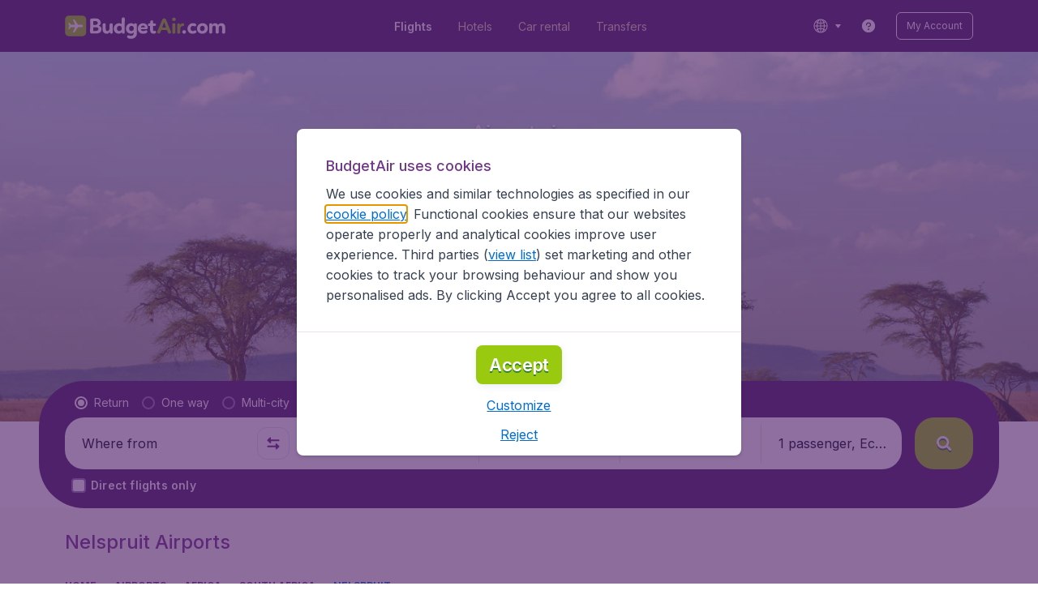

--- FILE ---
content_type: application/javascript
request_url: https://assets.travix.com/client/3095-e8051a493668d7129270.js
body_size: 15590
content:
"use strict";(self.__LOADABLE_LOADED_CHUNKS__=self.__LOADABLE_LOADED_CHUNKS__||[]).push([[3095],{93942:(e,t,r)=>{r.d(t,{A:()=>a});var i=r(64750),n=r(26909);const a=()=>{var e=n.A.get(),{code:t,decimalsSeparator:r}=e.configurations.currency;return{currencySymbol:i.zA[t.toUpperCase()],decimalsSeparator:r,currencySymbolDatePicker:i.xs[t.toUpperCase()]}}},42177:(e,t,r)=>{r.d(t,{A:()=>h});var i=r(90952),n=r(8633),a=r(74848),o=["children"];function l(){return l=Object.assign?Object.assign.bind():function(e){for(var t=1;t<arguments.length;t++){var r=arguments[t];for(var i in r)({}).hasOwnProperty.call(r,i)&&(e[i]=r[i])}return e},l.apply(null,arguments)}const s=e=>{var t,r,{children:s}=e,d=function(e,t){if(null==e)return{};var r={};for(var i in e)if({}.hasOwnProperty.call(e,i)){if(-1!==t.indexOf(i))continue;r[i]=e[i]}return r}(e,o),{airportModalsProps:{flightIndex:c=0}}=d,{touched:h,errors:u}=(0,i.lN)();u&&u.flights&&u.flights[c]&&({departureError:r,destinationError:t}=u.flights[c]);var p="flights["+c+"]."+n.gl.DepartureAirport,g="flights["+c+"]."+n.gl.DestinationAirport,y="flights["+c+"]."+n.gl.DepartureAirport+"-code",f="flights["+c+"]."+n.gl.DestinationAirport+"-code",x=!(null!=h&&h[p]&&r),m=!(null!=h&&h[g]&&t);return(0,a.jsx)(i.Pc,{subscription:{values:!0},children:e=>{var t,r,{form:{getFieldState:i}}=e;return s(l({},d,{departureValue:null==(t=i(p))?void 0:t.value,destinationValue:null==(r=i(g))?void 0:r.value,fieldProps:{departureField:p,destinationField:g,departureCodeField:y,destinationCodeField:f},isDepartureValid:x,isDestinationValid:m}))}})};var d=r(31553),c=["children"];const h=e=>{var{children:t}=e,r=function(e,t){if(null==e)return{};var r={};for(var i in e)if({}.hasOwnProperty.call(e,i)){if(-1!==t.indexOf(i))continue;r[i]=e[i]}return r}(e,c);return(0,a.jsx)(d.Ay,{children:e=>(0,a.jsx)(s,{airportModalsProps:r,airportProps:e,children:e=>t(e)})})}},45529:(e,t,r)=>{r.d(t,{A:()=>ct});var i=r(96540),n=r(56211),a=r.n(n),o=r(66493),l=r.n(o),s=r(87103),d=r(68883),c=r(96022),h=r(86784),u=r.n(h),p=r(71177),g=r.n(p),y=r(90952),f=r(99392),x=r(74848);function m(){return m=Object.assign?Object.assign.bind():function(e){for(var t=1;t<arguments.length;t++){var r=arguments[t];for(var i in r)({}).hasOwnProperty.call(r,i)&&(e[i]=r[i])}return e},m.apply(null,arguments)}var v=()=>null;const S=e=>{var{ariaControls:t,ariaDescribedby:r,ariaExpended:n,ariaLabel:a,dataAttrs:o,fieldProps:d,isFocus:c,isValid:h,label:p,name:S,placeholder:C,value:A,onChange:D,onFocus:R,maskPlaceholder:j,onKeyDown:I}=e,w=(0,i.useCallback)((e=>{var t;c&&e&&(null==(t=e.inputRef)||t.select())}),[c]),E=(0,i.useCallback)((e=>{R(e)}),[R]);return(0,x.jsxs)(l(),{alignItems:"center",flexGrow:1,paddingInline:"s200",children:[(0,x.jsx)(y.D0,m({format:f.A,render:v},d)),p&&(0,x.jsx)(s.InvisibleElement,{children:(0,x.jsx)(u(),{htmlFor:S,children:p})}),(0,x.jsx)(g(),{ref:w,active:c,"aria-controls":t,"aria-expanded":n,ariaDescribedby:r,ariaLabel:a,autoComplete:"off",dataAttrs:o,hasClearButton:!1,id:S,maskPlaceholder:j,name:S,noLimit:!0,onChange:D,onFocus:E,placeholder:C,placeholderColor:"NEUTRAL_900",pressKey:I,showValidationIcon:!1,valid:h?"valid":"invalid",value:A,variation:"search",withEllipsis:!0})]})};var C=r(5064),A=r(26909),D="344px",R=r(27628),j=r(83420),I=r(58651),w=r(51274),E=r(9801),b=r(67811),T=r(36507),P=r(89580),_=r.n(P),k=r(92553),F=r(36819),N=r.n(F),B=r(994),L=r.n(B),O=r(20457),U=r.n(O),M=r(87030),V=r(79125),z=r.n(V);function W(){return W=Object.assign?Object.assign.bind():function(e){for(var t=1;t<arguments.length;t++){var r=arguments[t];for(var i in r)({}).hasOwnProperty.call(r,i)&&(e[i]=r[i])}return e},W.apply(null,arguments)}var H,K,G,Y,q,Q,X,J=e=>{var{popularCity:t,onSelectPopularCity:r}=e,{cityName:i,countryName:n,code:a,countryCode:o,uniqueKey:s,groupedLocations:d}=t,c=1===(null==d?void 0:d.length)?"sb-destination-popular-"+a.toUpperCase()+"-"+d[0].code.toUpperCase():void 0;return(0,x.jsx)(z(),{dataAttrs:{"data-gtm-id":c},onClick:()=>r(W({},t,{isPopularCity:!0})),children:(0,x.jsxs)(l(),{alignItems:"center",inlineSize:"100%",justifyContent:"space-between",padding:"s500",children:[(0,x.jsxs)(l(),{alignItems:"center",flexDirection:"row",children:[!!o&&(0,x.jsx)(M.J,{alt:i,countryCode:o,variation:"round"}),(0,x.jsx)(N(),{color:"NEUTRAL_600",fontSize:"fs400",fontWeight:"fw400",lineHeight:1.5,paddingInlineStart:"s400",withEllipsis:!0,children:i})]}),(0,x.jsx)(N(),{color:"NEUTRAL_400",fontSize:"fs400",fontWeight:"fw600",lineHeight:1.5,withEllipsis:!0,children:n})]})},s)},Z=e=>{var{popularCityList:t,onSelectPopularCity:r}=e;return!(null==t||!t.length)&&(0,x.jsx)(U(),{children:t.map((e=>(0,x.jsx)(J,{onSelectPopularCity:r,popularCity:e},e.uniqueKey)))})},$=e=>{var{departureCity:t,popularCityList:r,onSelectPopularCity:i}=e;return(0,x.jsxs)(_(),{paddingBlockStart:"s300",paddingInline:"s500",children:[(0,x.jsx)(L(),{background:"SECONDARY_100",children:(0,x.jsxs)(_(),{children:[(0,x.jsx)(N(),{color:"NEUTRAL_800",fontSize:"fs400",fontWeight:"fw800",isSecondaryFamily:!0,lineHeight:1.5,children:(0,R.A)("searchBox.destinationsDropdown.messageTitle")}),(0,C.A)("SHOW_POPULAR_CITY_HINT_TEXT")&&(0,x.jsx)(N(),{color:"NEUTRAL_800",fontSize:"fs300",fontWeight:"fw400",lineHeight:1.43,children:(0,R.A)("searchBox.destinationsDropdown.messageContent",{departureCity:t})})]})}),(0,x.jsx)(_(),{marginBlockStart:"s500",children:(0,x.jsx)(Z,{onSelectPopularCity:i,popularCityList:r})})]})},ee=e=>{var{departureCity:t,onSelectPopularCity:r,popularCityList:i}=e;return(0,x.jsxs)(l(),{flexDirection:"column",inlineSize:"100%",children:[(0,x.jsxs)(_(),{paddingBlock:"s500",paddingInline:"s400",children:[(0,x.jsx)(N(),{align:"center",color:"PRIMARY_700",fontSize:"fs800",fontWeight:"fw800",isSecondaryFamily:!0,lineHeight:1.33,role:"alert",children:(0,R.A)("searchBox.destinationsDropdown.notFoundTitle")}),(0,x.jsx)(N(),{align:"center",color:"NEUTRAL_700",fontSize:"fs300",fontWeight:"fw400",letterSpacing:.14,lineHeight:1.43,children:(0,R.A)("searchBox.destinationsDropdown.notFoundContent")})]}),!(null==i||!i.length)&&t&&(0,x.jsx)($,{departureCity:t,onSelectPopularCity:r,popularCityList:i})]})},te=e=>{var{children:t}=e;return(0,x.jsx)(l(),{alignItems:"center",inlineSize:"100%",justifyContent:"space-between",minBlockSize:"48px",paddingBlockStart:"s400",paddingInlineStart:"s500",children:(0,x.jsx)(N(),{color:"NEUTRAL_500",fontSize:"fs400",fontWeight:"fw700",lineHeight:1.5,withEllipsis:!0,children:t})})},re=r(53427),ie=r.n(re),ne=r(25758),ae=r(78321),oe=r(61864),le=r(4371),se=e=>{var{location:t,iconName:r="airplane",searchQuery:n,withCode:a,onSelect:o,dataAttrs:s}=e,{locationName:d,cityName:c,code:h}=t,[u,p]=(0,oe.v)(),g=(0,ne.o)(!1,u,"SECONDARY_400"),y=(0,ne.o)(!1,u,"NEUTRAL_600"),f=(0,ne.o)(!1,u,"NEUTRAL_400"),m=(0,ne.o)(!1,u,"NEUTRAL_800"),v=(0,i.useCallback)((()=>o(t)),[t,o]),S=(0,le.f)((()=>{setTimeout((()=>{v()}))}));return(0,x.jsx)(z(),{ref:p,dataAttrs:s,noFeedback:!0,onClick:v,onKeyDown:S,role:"button",tabIndex:0,children:(0,x.jsxs)(l(),{alignItems:"center",background:u?"BACKGROUND_50":"UI_WHITE",inlineSize:"100%",justifyContent:"space-between",paddingBlock:"s500",paddingInline:"s900",children:[(0,x.jsxs)(l(),{alignItems:"center",flexShrink:1,overflow:"hidden",children:[(0,x.jsx)(l(),{children:r&&(0,x.jsx)(ie(),{color:g,height:20,name:r,width:20})}),(0,x.jsxs)(N(),{color:y,fontSize:"fs400",lineHeight:1.5,paddingInlineStart:"s400",withEllipsis:!0,children:[(0,ae.T)({key:h,fontSize:"fs400",query:n,text:c}),d&&(0,x.jsx)(N(),{color:m,fontSize:"fs400",lineHeight:1.5,tag:"span",children:(0,ae.T)({key:h,fontSize:"fs400",query:n,text:" ("+d+")"})})]})]}),a&&(0,x.jsx)(N(),{color:f,fontSize:"fs400",fontWeight:"fw600",lineHeight:1.5,children:h})]})},c)},de=e=>{var{withCode:t=!1,headerText:r,locations:i,onSelect:n,searchQuery:o,subCategoryIconName:s}=e;return(0,x.jsxs)(l(),{flexDirection:"column",children:[(0,x.jsx)(te,{children:r}),i.map(((e,r)=>{var{uniqueKey:i}=e;return(0,x.jsxs)(_(),{children:[!!r&&(H||(H=(0,x.jsx)(_(),{marginInline:"s500",children:(0,x.jsx)(a(),{color:"BACKGROUND_200",fullWidth:!1})}))),(0,x.jsx)(se,{dataAttrs:{"data-testid":"sb.popular.airport-"+r},iconName:s,location:e,onSelect:n,searchQuery:o,withCode:t})]},i)}))]})},ce=e=>{var{location:t,highlighted:r=!1,searchQuery:i=""}=e,{cityName:n,code:o,countryCode:s,countryName:d}=t,c=(0,ne.o)(r,!1,"NEUTRAL_800"),h=(0,ne.o)(r,!1,"NEUTRAL_600");return(0,x.jsxs)(x.Fragment,{children:[(0,x.jsxs)(l(),{alignItems:"center",background:"BACKGROUND_50",justifyContent:"space-between",paddingBlockEnd:"s300",paddingBlockStart:"s500",paddingInlineEnd:"s500",paddingInlineStart:"s400",children:[(0,x.jsxs)(l(),{alignItems:"center",flexShrink:1,overflow:"hidden",children:[(0,x.jsx)(l(),{paddingInlineEnd:"s500",children:s?(0,x.jsx)(M.J,{alt:d,countryCode:s,variation:"round"}):K||(K=(0,x.jsx)(ie(),{color:"SECONDARY_400",height:20,name:"pin",width:20}))}),(0,x.jsx)(l(),{flexDirection:"column",flexShrink:1,overflow:"hidden",children:(0,x.jsx)(N(),{color:c,fontSize:"fs400",fontWeight:"fw600",lineHeight:1.5,tag:"span",withEllipsis:!0,children:(0,ae.T)({key:o,fontSize:"fs400",fontWeight:"fw600",query:i,text:n})})})]}),(0,x.jsx)(N(),{color:h,fontSize:"fs200",lineHeight:1.33,children:(0,ae.T)({key:o,fontSize:"fs200",query:i,text:d||o})})]}),G||(G=(0,x.jsx)(a(),{color:"BACKGROUND_200",fullWidth:!0}))]})},he=e=>{var{location:t,highlighted:r=!1,onSelect:n,searchQuery:o="",showTopDivider:s=!0,showBottomDivider:d=!1}=e,[c,h]=(0,oe.v)(),{locationName:u,cityName:p,code:g,countryName:y,countryCode:f}=t,m=(0,ne.o)(r,c,"NEUTRAL_600"),v=(0,ne.o)(!1,c,"NEUTRAL_600"),S=(0,ne.o)(r,c,"NEUTRAL_800"),C=(0,ne.o)(r,c,"NEUTRAL_400"),A=(0,i.useCallback)((()=>n(t)),[t,n]),D=(0,le.f)((()=>{setTimeout((()=>{A()}))}));return(0,x.jsxs)(x.Fragment,{children:[s&&(Y||(Y=(0,x.jsx)(a(),{color:"BACKGROUND_200",fullWidth:!0}))),(0,x.jsx)(z(),{ref:h,dataAttrs:{"data-testid":"location.firstLevel.item"},noFeedback:!0,onClick:A,onKeyDown:D,role:"button",tabIndex:0,children:(0,x.jsxs)(l(),{alignItems:"center",background:c?"BACKGROUND_50":"UI_WHITE",inlineSize:"100%",justifyContent:"space-between",minBlockSize:"56px",padding:"s500",children:[(0,x.jsxs)(l(),{alignItems:"center",flexShrink:1,overflow:"hidden",children:[(0,x.jsx)(l(),{paddingInlineEnd:"s500",children:f?(0,x.jsx)(M.J,{alt:y,countryCode:f,variation:"round"}):q||(q=(0,x.jsx)(ie(),{color:"UI_ACTIVE",height:20,name:"airplane",width:20}))}),(0,x.jsxs)(l(),{flexDirection:"column",flexShrink:1,overflow:"hidden",children:[(0,x.jsx)(N(),{color:m,fontSize:"fs400",lineHeight:1.5,tag:"span",withEllipsis:!0,children:(0,ae.T)({key:g,fontSize:"fs400",query:o,text:p})}),(0,x.jsx)(N(),{color:v,fontSize:"fs200",lineHeight:1.33,withEllipsis:!0,children:y})]})]}),(0,x.jsxs)(l(),{children:[(0,x.jsx)(N(),{color:S,fontSize:"fs400",fontWeight:"fw600",lineHeight:1.5,paddingInlineEnd:"s300",children:(0,ae.T)({key:g,fontSize:"fs400",fontWeight:"fw600",text:u?" ("+u+")":"",query:o})}),(0,x.jsx)(N(),{color:C,fontSize:"fs400",fontWeight:"fw600",lineHeight:1.5,children:(0,ae.T)({key:g,fontSize:"fs400",fontWeight:"fw600",text:g,query:o})})]})]})}),d&&(Q||(Q=(0,x.jsx)(a(),{color:"BACKGROUND_200",fullWidth:!0})))]})};function ue(){return ue=Object.assign?Object.assign.bind():function(e){for(var t=1;t<arguments.length;t++){var r=arguments[t];for(var i in r)({}).hasOwnProperty.call(r,i)&&(e[i]=r[i])}return e},ue.apply(null,arguments)}var pe,ge,ye,fe,xe,me,ve=e=>{var{locations:t,searchQuery:r,recentSearch:n,onSelect:o}=e;return(0,x.jsxs)(l(),{flexDirection:"column",children:[(0,x.jsx)(s.InvisibleElement,{role:"alert",children:(0,R.A)("searchBox.locationsSearchList.description",{searchQuery:r,airportsCount:t.reduce(((e,t)=>{var r,i;return e+(null!=(r=null==(i=t.groupedLocations)?void 0:i.length)?r:0)}),0),citiesCount:t.length})}),t.map(((e,t)=>{var{code:l,countryCode:s,groupedLocations:d,uniqueKey:c}=e,h=n===l,u=t>0;return(0,x.jsx)(i.Fragment,{children:d?(0,x.jsxs)(x.Fragment,{children:[(0,x.jsx)(ce,{highlighted:h,location:e,searchQuery:r},s+"-"+c),d.map(((t,i)=>(0,x.jsxs)(_(),{children:[(0,x.jsx)(se,{dataAttrs:{"data-testid":"sb.secondLevel.item-"+i},location:ue({},t,{tripCityId:e.tripCityId}),onSelect:o,searchQuery:r,withCode:!0}),X||(X=(0,x.jsx)(_(),{marginInline:"s500",children:(0,x.jsx)(a(),{color:"BACKGROUND_200",fullWidth:!1})}))]},t.uniqueKey))),(0,x.jsx)(se,{dataAttrs:{"data-testid":"location.firstLevel.item"},location:e,onSelect:o,searchQuery:r,withCode:!0},c)]}):(0,x.jsx)(he,{highlighted:h,location:e,onSelect:o,searchQuery:r,showTopDivider:u},c)},l+"-"+c)}))]})},Se=r(92360),Ce=r(66434),Ae=e=>{var{departureSuggestion:t,filterRecentItems:r,isAirportsFetchInProgress:n,locations:a=[],modified:o,onSelect:l,recentFlights:s=[],recentSearch:d,refreshRecentFlights:c,searchQuery:h="",selectedLocation:u,showRecentSearchRedesign:p,popularAirports:g,recentItemSize:y=b.Y.Regular,hasFilterItems:f,hasRecentFlights:m,onSelectRecentFlight:v=()=>{}}=e,S=(0,i.useMemo)((()=>h&&!n&&0===a.length&&o),[h,n,a,o]),C=(0,i.useMemo)((()=>h&&!o&&u),[h,o,u]),A=(0,i.useMemo)((()=>!h&&g&&!s.length),[h,g,s]),D=(0,i.useMemo)((()=>!h&&t),[h,t]),j=(0,i.useMemo)((()=>!h&&0!==s.length),[h,s]);return S?pe||(pe=(0,x.jsx)(ee,{})):C?(0,x.jsxs)(x.Fragment,{children:[p&&(0,x.jsx)(Ce.A,{filterRecentItems:r,onSelect:v,recentItemSize:y,refreshRecentFlights:c}),p&&m&&f&&(0,x.jsx)(_(),{paddingBlockStart:"s500",paddingInlineStart:"s500",children:(0,x.jsx)(k.Text,{color:"PRIMARY_800",textStyle:"DisplayBoldM",children:(0,R.A)("searchBox.departure.title")})}),(0,x.jsx)(he,{highlighted:!0,location:u,onSelect:l,searchQuery:h,showBottomDivider:!p,showTopDivider:!1}),!p&&(0,x.jsx)(Se.A,{onSelect:v,recentFlights:s})]}):A?(0,x.jsx)(de,{headerText:(0,R.A)("searchBox.popularAirports"),locations:g,onSelect:l,subCategoryIconName:"airplane",withCode:!0}):D?(0,x.jsx)(he,{location:t,onSelect:l,searchQuery:h,showBottomDivider:!0,showTopDivider:!1}):j?p?(0,x.jsxs)(x.Fragment,{children:[(0,x.jsx)(Ce.A,{filterRecentItems:r,onSelect:v,recentItemSize:y,refreshRecentFlights:c}),(0,x.jsx)(_(),{paddingBlockStart:"s500",paddingInlineStart:"s500",children:(0,x.jsx)(k.Text,{color:"PRIMARY_800",textStyle:"DisplayBoldM",children:(0,R.A)("searchBox.departure.title")})})]}):(0,x.jsx)(Se.A,{onSelect:v,recentFlights:s}):(0,x.jsx)(ve,{locations:a,onSelect:l,recentSearch:d,searchQuery:h})},De=r(7115),Re=e=>{var{location:t,iconName:r="airplane",popularCityCode:i,searchQuery:n,withCode:a,onSelect:o}=e,{locationName:s,cityName:d,code:c}=t,[h,u]=(0,oe.v)(),p=(0,ne.o)(!1,h,"SECONDARY_400"),g=(0,ne.o)(!1,h,"NEUTRAL_600"),y=(0,ne.o)(!1,h,"NEUTRAL_400"),f=(0,ne.o)(!1,h,"NEUTRAL_600");return(0,x.jsx)(z(),{ref:u,dataAttrs:{"data-gtm-id":"sb-destination-popular-"+i.toUpperCase()+"-"+c.toUpperCase()},noFeedback:!0,onClick:()=>o(t),children:(0,x.jsxs)(l(),{alignItems:"center",background:h?"BACKGROUND_50":"UI_WHITE",inlineSize:"100%",justifyContent:"space-between",paddingBlock:"s500",paddingInline:"s900",children:[(0,x.jsxs)(l(),{alignItems:"center",flexShrink:1,overflow:"hidden",children:[(0,x.jsx)(l(),{children:r&&(0,x.jsx)(ie(),{color:p,height:20,name:r,width:20})}),(0,x.jsx)(N(),{color:g,fontSize:"fs400",lineHeight:1.5,paddingInlineStart:"s400",withEllipsis:!0,children:s&&(0,x.jsx)(N(),{color:f,fontSize:"fs400",lineHeight:1.5,tag:"span",children:(0,ae.T)({key:c,fontSize:"fs400",query:n,text:s})})})]}),a&&(0,x.jsx)(N(),{color:y,fontSize:"fs400",fontWeight:"fw600",lineHeight:1.5,children:c.toUpperCase()})]})},d)},je=e=>{var t,{withCode:r=!1,selectedPopularCity:i,onBack:n,onSelect:o}=e;return(0,x.jsxs)(l(),{flexDirection:"column",children:[(0,x.jsxs)(l(),{alignItems:"center",flexDirection:"row",justifyContent:"space-between",paddingBlock:"s500",paddingInline:"s500",children:[(0,x.jsxs)(z(),{onClick:n,children:[ge||(ge=(0,x.jsx)(ie(),{color:"SECONDARY_400",height:24,name:"caret-horizontal",width:24})),(0,x.jsx)(N(),{color:"PRIMARY_800",fontSize:"fs400",fontWeight:"fw800",lineHeight:1.3,paddingInlineStart:"s400",children:i.cityName})]}),(0,x.jsx)(N(),{color:"NEUTRAL_600",fontSize:"fs200",fontWeight:"fw400",lineHeight:1.3,children:i.countryName})]}),ye||(ye=(0,x.jsx)(a(),{fullWidth:!0})),null==i||null==(t=i.groupedLocations)?void 0:t.map(((e,t)=>{var{uniqueKey:n}=e,{code:l}=i;return(0,x.jsxs)(_(),{children:[!!t&&(fe||(fe=(0,x.jsx)(_(),{marginInline:"s500",children:(0,x.jsx)(a(),{color:"BACKGROUND_200",fullWidth:!1})}))),(0,x.jsx)(Re,{location:e,onSelect:o,popularCityCode:l,withCode:r})]},n)}))]})},Ie=e=>{var{departureCity:t,isAirportsFetchInProgress:r,locations:n=[],modified:a,onBack:o,onSelect:l,recentSearch:s,refreshRecentFlights:d,searchQuery:c="",popularCityList:h=[],selectedPopularCity:u,selectedLocation:p,onSelectRecentFlight:g=()=>{},showRecentSearchRedesign:y,hasFilterItems:f,hasRecentFlights:m,filterRecentItems:v}=e,S=(0,i.useMemo)((()=>!!c&&!r&&0===n.length&&!u&&a),[c,r,n.length,u,a]),C=(0,i.useMemo)((()=>!(c||h.length&&!u)),[c,h.length,u]),A=(0,i.useMemo)((()=>!!t&&!!h.length),[t,h]),D=(0,i.useMemo)((()=>!!c&&!a&&p&&!u),[c,a,p,u]),j=(0,i.useMemo)((()=>!!u),[u]);return S?(0,x.jsx)(ee,{departureCity:t,onSelectPopularCity:l,popularCityList:h}):D?(0,x.jsxs)(x.Fragment,{children:[y&&(0,x.jsx)(Ce.A,{filterRecentItems:v,onSelect:g,recentItemSize:b.Y.Small,refreshRecentFlights:d}),y&&m&&f&&(0,x.jsx)(_(),{paddingBlockStart:"s500",paddingInlineStart:"s500",children:(0,x.jsx)(k.Text,{color:"PRIMARY_800",textStyle:"DisplayBoldM",children:(0,R.A)("searchBox.destination.title")})}),(0,x.jsx)(he,{highlighted:!0,location:p,onSelect:l,searchQuery:c,showBottomDivider:!y,showTopDivider:!1})]}):j?(0,x.jsx)(je,{onBack:o,onSelect:l,selectedPopularCity:u,withCode:!0}):C?(0,x.jsx)(De.m,{description:(0,R.A)("searchBox.destination.ctaDescription"),title:(0,R.A)("searchBox.destination.ctaTitle")}):(0,x.jsxs)(x.Fragment,{children:[(0,x.jsx)(ve,{locations:n,onSelect:l,recentSearch:s,searchQuery:c}),A&&(0,x.jsx)($,{departureCity:t,onSelectPopularCity:l,popularCityList:h})]})},we=r(7910),Ee=r.n(we),be=r(93334),Te=e=>{var{airport:t,onSelect:r,searchQuery:n}=e,{code:o,displayName:s}=t,[d,c]=(0,oe.v)(),h=(0,ne.o)(!1,d,"SECONDARY_400"),u=(0,ne.o)(!1,d,"NEUTRAL_600"),p=(0,ne.o)(!1,d,"NEUTRAL_400"),g=(0,i.useCallback)((()=>{r(t)}),[t,r]),y=(0,le.f)(g);return(0,x.jsxs)(i.Fragment,{children:[xe||(xe=(0,x.jsx)(a(),{color:"BACKGROUND_200"})),(0,x.jsx)(z(),{ref:c,dataAttrs:{"data-testid":"location.airport.item"},noFeedback:!0,onClick:g,onKeyDown:y,role:"button",tabIndex:0,children:(0,x.jsxs)(l(),{alignItems:"center",background:d?"BACKGROUND_50":"UI_WHITE",inlineSize:"100%",justifyContent:"space-between",padding:"s500",paddingInlineStart:"s900",children:[(0,x.jsxs)(l(),{alignItems:"center",columnGap:"s400",flexShrink:1,overflow:"hidden",children:[(0,x.jsx)(l(),{children:(0,x.jsx)(ie(),{color:h,height:20,name:"airplane",width:20})}),!!s&&(0,x.jsx)(k.Text,{color:u,textStyle:"BodyRegularS",withEllipsis:!0,children:(0,ae.T)({key:o,fontSize:"fs400",query:n,text:s})})]}),(0,x.jsx)(k.Text,{color:p,textStyle:"BodySemiBoldS",children:o})]})})]},s+"-"+o)};function Pe(){return Pe=Object.assign?Object.assign.bind():function(e){for(var t=1;t<arguments.length;t++){var r=arguments[t];for(var i in r)({}).hasOwnProperty.call(r,i)&&(e[i]=r[i])}return e},Pe.apply(null,arguments)}var _e,ke,Fe=e=>{var{airportsWithGroupedLocations:t,countryCode:r,cityName:n,onSelect:o,searchQuery:s,airports:d}=e,[c,h]=(0,oe.v)(),u=(0,ne.o)(!1,c,"SECONDARY_400"),p=(0,ne.o)(!1,c,"NEUTRAL_600"),g=(0,i.useMemo)((()=>{var e=t.filter((e=>!!e.groupedLocations));return 1===e.length?e[0]:1===t.length?t[0]:d[0]}),[t,d]),y=(0,i.useCallback)((()=>{o(Pe({},g,{hasChildren:!0}))}),[g,o]),f=(0,le.f)(y);return(0,x.jsxs)(i.Fragment,{children:[(0,x.jsx)(z(),{ref:h,dataAttrs:{"data-testid":"location.city.item"},noFeedback:!0,onClick:y,onKeyDown:f,role:"button",tabIndex:0,children:(0,x.jsx)(l(),{alignItems:"center",background:c?"BACKGROUND_50":"UI_WHITE",inlineSize:"100%",justifyContent:"space-between",padding:"s500",paddingInlineStart:"s800",children:(0,x.jsxs)(l(),{alignItems:"center",columnGap:"s400",flexShrink:1,overflow:"hidden",children:[(0,x.jsx)(l(),{children:(0,x.jsx)(ie(),{color:u,height:20,name:"pin",width:20})}),(0,x.jsx)(k.Text,{color:p,textStyle:"BodyRegularS",withEllipsis:!0,children:(0,ae.T)({key:n,fontSize:"fs400",query:s,text:n+" ("+(0,R.A)("discoveryPage.searchList.allAirports")+")"})})]})})}),d.map((e=>(0,x.jsx)(Te,{airport:e,onSelect:o,searchQuery:s},e.code+"-"+e.displayName))),me||(me=(0,x.jsx)(a(),{color:"BACKGROUND_200"}))]},r+"-"+n)},Ne=r(21513),Be=e=>e.normalize("NFKD").replace(/[\u0300-\u036f]/g,""),Le=r(67485),Oe=r(6057),Ue=r(85449);function Me(e){return e.replace(/ /g,"-").replace(/[^a-zA-Z-]/g,"")}var Ve,ze,We,He,Ke=(0,Ne.Ay)((e=>{var{airportsWithGroupedLocations:t,locations:r,searchQuery:n,onSelect:o,showDiscoverArrow:d=!1,departureAirportCode:c,departureCityName:h,departureCountryCode:u,departureCountryName:p,departureLocationName:g,departureValue:y,flightType:f,gtmActions:m}=e;(0,i.useEffect)((()=>{m.callSBDestinationDiscoveryShownEvent()}),[m]);var{configurations:{discoveryPage:{countries:v}}}=A.A.get();return(0,x.jsxs)(l(),{flexDirection:"column",children:[(0,x.jsx)(s.InvisibleElement,{role:"alert",children:(0,R.A)("searchBox.locationsSearchListWithDiscoverLinkComponent.description",{searchQuery:n,airportsCount:t.length})}),r.map((e=>{var{countryCode:r,countryName:s,cities:m}=e;return(0,x.jsxs)(i.Fragment,{children:[(0,x.jsxs)(l(),{alignItems:"center",justifyContent:"space-between",paddingBlockEnd:"s300",paddingBlockStart:"s500",paddingInlineEnd:"s500",paddingInlineStart:"s600",children:[(0,x.jsxs)(l(),{alignItems:"center",flexShrink:1,overflow:"hidden",children:[(0,x.jsx)(l(),{paddingInlineEnd:"s500",children:(0,x.jsx)(M.J,{alt:s,countryCode:r,variation:"round"})}),(0,x.jsx)(l(),{flexDirection:"column",flexShrink:1,overflow:"hidden",children:(0,x.jsx)(k.Text,{color:"NEUTRAL_600",tag:"span",textStyle:"BodySemiBoldS",withEllipsis:!0,children:(0,ae.T)({key:r,fontSize:"fs400",fontWeight:"fw600",query:n,text:s})})})]}),d&&v.includes(r)&&(0,x.jsx)(be.PrimaryLink,{dataAttrs:{"data-testid":"discovery.discover.link","data-gtm-id":"sb-destination-discovery-click"},isUnderlined:!1,onClick:()=>{h&&c&&y&&(Le.sZ.setItem(Oe.q.FlightType,f||Ue.nV.OneWay),Le.sZ.setItem(Oe.q.DiscoveryPageDepartureData,JSON.stringify({discoveryPageDepartureAirportCode:c,discoveryPageDepartureCityName:h,discoveryPageDepartureCountryCode:u,discoveryPageDepartureCountryName:p,discoveryPageDepartureLocationName:g,discoveryPageDepartureDisplayName:y}))),window.location.assign((0,R.A)("urls.discoveryPageUrl")+"/"+Me(Be(s)))},children:(0,x.jsxs)(l(),{alignItems:"center",children:[(0,x.jsxs)(k.Text,{color:"UI_ACTIVE",textStyle:"BodyRegularS",children:[(0,R.A)("discoveryPage.exploreCard.discover")," ",s]}),_e||(_e=(0,x.jsx)(ie(),{color:"UI_ACTIVE",height:16,name:"arrow-left",rotate:180,width:16}))]})})]}),ke||(ke=(0,x.jsx)(a(),{color:"BACKGROUND_200"})),m.map((e=>{var{cityName:i,airports:a}=e;return(0,x.jsx)(Fe,{airports:a,airportsWithGroupedLocations:t.filter((e=>e.cityName===i)),cityName:i,countryCode:r,countryName:s,onSelect:o,searchQuery:n},r+"-"+i)}))]},r)}))]})})),Ge=r(88440),Ye=r.n(Ge),qe=(0,Ne.Ay)((e=>{var{countryCode:t,countryName:r,departureCityName:n,departureAirportCode:a,departureCountryName:o,departureValue:s,departureCountryCode:d,departureLocationName:c,flightType:h,gtmActions:u}=e;return(0,i.useEffect)((()=>{u.callSBDestinationDiscoveryShownEvent()}),[u]),(0,x.jsx)(_(),{alignSelf:"start",children:(0,x.jsx)(Ye(),{borderRadius:"br600",hideShadow:!0,rounded:!0,children:(0,x.jsx)(Ge.CardContent,{background:"BACKGROUND_50",padding:"s500",children:(0,x.jsxs)(l(),{flexDirection:"column",children:[(0,x.jsxs)(l(),{alignItems:"center",columnGap:"s400",children:[(0,x.jsx)(M.J,{alt:r,countryCode:t,variation:"round"}),(0,x.jsxs)(k.Text,{color:"PRIMARY_900",textStyle:"BodySemiBoldL",children:[(0,R.A)("discoveryPage.exploreCard.discover")," ",r]})]}),(0,x.jsx)(_(),{marginBlockEnd:"s500",children:(0,x.jsx)(k.Text,{color:"NEUTRAL_800",textStyle:"BodyRegularS",children:(0,R.A)("discoveryPage.exploreCard.text")})}),(0,x.jsx)(be.PrimaryLink,{dataAttrs:{"data-testid":"discovery.exploreCard.link","data-gtm-id":"sb-destination-discovery-click"},isUnderlined:!1,onClick:()=>{Le.sZ.setItem(Oe.q.FlightType,h||Ue.nV.OneWay),Le.sZ.setItem(Oe.q.DiscoveryPageDepartureData,JSON.stringify({discoveryPageDepartureAirportCode:a,discoveryPageDepartureCityName:n,discoveryPageDepartureCountryCode:d,discoveryPageDepartureCountryName:o,discoveryPageDepartureLocationName:c,discoveryPageDepartureDisplayName:s})),window.location.assign((0,R.A)("urls.discoveryPageUrl")+"/"+Me(Be(r)))},children:(0,x.jsxs)(l(),{alignItems:"center",children:[(0,x.jsx)(k.Text,{color:"UI_ACTIVE",textStyle:"BodyRegularS",children:(0,R.A)("discoveryPage.exploreCard.readMore")}),Ve||(Ve=(0,x.jsx)(ie(),{color:"UI_ACTIVE",height:12,name:"arrow-left",rotate:180}))]})})]})})})})})),Qe=()=>(0,x.jsx)(_(),{alignSelf:"start",children:(0,x.jsx)(Ye(),{borderRadius:"br600",hideShadow:!0,rounded:!0,children:(0,x.jsx)(Ge.CardContent,{background:"BACKGROUND_50",padding:"s500",children:(0,x.jsxs)(l(),{flexDirection:"column",children:[(0,x.jsxs)(l(),{alignItems:"center",columnGap:"s400",children:[ze||(ze=(0,x.jsx)(ie(),{name:"airplane"})),(0,x.jsx)(k.Text,{color:"PRIMARY_900",textStyle:"BodySemiBoldL",children:(0,R.A)("discoveryPage.cheekyWeekendCard.title")})]}),(0,x.jsx)(_(),{marginBlockEnd:"s500",children:(0,x.jsx)(k.Text,{color:"NEUTRAL_800",textStyle:"BodyRegularS",children:(0,R.A)("discoveryPage.cheekyWeekendCard.subtitle")})}),(0,x.jsx)(be.PrimaryLink,{isUnderlined:!1,onClick:()=>window.location.assign((0,R.A)("urls.discoveryPage.alternativeCampaign")),children:(0,x.jsxs)(l(),{alignItems:"center",children:[(0,x.jsx)(k.Text,{color:"UI_ACTIVE",textStyle:"BodyRegularS",children:(0,R.A)("discoveryPage.cheekyWeekendCard.cta")}),We||(We=(0,x.jsx)(ie(),{color:"UI_ACTIVE",height:12,name:"arrow-left",rotate:180}))]})})]})})})}),Xe=e=>{var{airportsWithGroupedLocations:t=[],departureCity:r,departureAirportCode:i,departureCountryCode:n,departureCountryName:a,departureLocationName:o,departureValue:l,isAirportsFetchInProgress:s,locations:d=[],modified:c,onBack:h,onSelect:u,recentSearch:p,refreshRecentFlights:g,searchQuery:y="",popularCityList:f=[],selectedPopularCity:m,selectedLocation:v,flightType:S,recentFlights:C=[],onSelectRecentFlight:D=()=>{},showRecentSearchRedesign:j,filterRecentItems:I,hasFilterItems:w,hasRecentFlights:E}=e,T=!!y&&!s&&0===d.length&&!m&&!v&&c,P=!(y||f.length&&!m),F=!!y&&!c&&v&&!m||!y&&0!==C.length,N=!!m,B=!!r&&!!f.length,{configurations:{discoveryPage:{countries:L}}}=A.A.get(),O=d.map((e=>{var{countryCode:t,countryName:r}=e;return{countryCode:t,countryName:r}})).filter((e=>{var{countryCode:t}=e;return L.includes(t)})).slice(0,2),U=(0,x.jsx)(_(),{paddingInlineEnd:"s600",children:O.length?O.map((e=>{var{countryCode:t,countryName:s}=e;return(0,x.jsx)(_(),{marginBlockEnd:"s400",children:(0,x.jsx)(qe,{countryCode:t,countryName:s,departureAirportCode:i,departureCityName:r,departureCountryCode:n,departureCountryName:a,departureLocationName:o,departureValue:l,flightType:S})},t)})):He||(He=(0,x.jsx)(Qe,{}))});return T?(0,x.jsx)(ee,{departureCity:r,onSelectPopularCity:u,popularCityList:f}):F?(0,x.jsxs)(x.Fragment,{children:[j&&(0,x.jsx)(Ce.A,{filterRecentItems:I,onSelect:D,recentItemSize:b.Y.Small,refreshRecentFlights:g}),j&&E&&w&&(0,x.jsx)(_(),{paddingBlockStart:"s500",paddingInlineStart:"s500",children:(0,x.jsx)(k.Text,{color:"PRIMARY_800",textStyle:"DisplayBoldM",children:(0,R.A)("searchBox.destination.title")})}),!!y&&(0,x.jsx)(he,{highlighted:!0,location:v,onSelect:u,searchQuery:y,showBottomDivider:!j,showTopDivider:!1})]}):N?(0,x.jsx)(je,{onBack:h,onSelect:u,selectedPopularCity:m,withCode:!0}):P?(0,x.jsx)(De.m,{description:(0,R.A)("searchBox.destination.ctaDescription"),title:(0,R.A)("searchBox.destination.ctaTitle")}):(0,x.jsxs)(x.Fragment,{children:[(0,x.jsxs)(Ee(),{colGap:"s800",columns:["minmax(0, 1fr)","minmax(0, 1fr)"],children:[(0,x.jsx)(_(),{children:(0,x.jsx)(Ke,{airportsWithGroupedLocations:t,departureValue:l,flightType:S,locations:d,onSelect:u,recentSearch:p,searchQuery:y})}),d.length>0&&U]}),B&&(0,x.jsx)($,{departureCity:r,onSelectPopularCity:u,popularCityList:f})]})},Je=r(92986),Ze=r(98318),$e=r(8633);function et(e){var t,{departureInput:r,destinationInput:i,sameDeparture:n,sameDestination:a,handleSelectLocation:o,airportModalsProps:{departureSuggestion:l,popularAirports:s,recentFlights:d,refreshRecentFlights:c,selectedLocations:h,flightIndex:u,onFieldClose:p},airportProps:{airports:g,isAirportsFetchInProgress:y},dropdownDisplayProps:{state:{isDepartureModalOpen:f,isDestinationModalOpen:m}},departureValue:v,isDepartureValid:S,isDestinationValid:P,modalFullWidth:_,shouldShowFeedback:k,showNewModalStyle:F,flightType:N,modified:B,popularCityList:L,selectedPopularCity:O,toggleDropdown:U,setSelectedPopularCity:M,onClickPopularCityBack:V,handleSelectRecentFlight:z}=e,{features:{SHOW_DISCOVERY_PAGE_LINK:W,ENABLE_RECENT_SEARCH_REDESIGN:H}}=A.A.get(),[K,G]=h,Y=f?r:i,q=Boolean(Y&&!B&&(f?K:G)),Q=H?(0,Ze.A)().filter((e=>e.flightType!==$e.nV.MultiDestination)).length>0:d.length>0,X={type:f?b.q.Departure:b.q.Destination,location:f?G:K},J=!(null!=X&&X.location)||0!==(0,Je.A)(d,X).length,Z=function(e){var{hasRecentFlights:t,isDepartureModalOpen:r,shouldShowFeedback:i,isDepartureValid:n,isDestinationValid:a,sameDeparture:o,sameDestination:l,showRecentSearchRedesign:s,searchQuery:d,showSelectedLocation:c,hasFilterItems:h}=e,u=s&&t&&h&&(!d||c),p=u?(0,R.A)("searchBox.recentSearch.title"):(0,R.A)("searchBox.departure.title"),g=u?(0,R.A)("searchBox.recentSearch.title"):(0,R.A)("searchBox.destination.title"),y=r?p:g,f=r?(0,R.A)("searchBox.departure.title.feedbackEmpty"):(0,R.A)("searchBox.destination.title.feedbackEmpty"),x=(0,R.A)("searchBox.departureDestination.title.feedbackSimilar");return o||l?x:!i||n&&a?y:f}({shouldShowFeedback:k,isDepartureValid:S,isDestinationValid:P,isDepartureModalOpen:f,sameDeparture:n,sameDestination:a,showRecentSearchRedesign:H,searchQuery:Y,showSelectedLocation:q,hasRecentFlights:Q,hasFilterItems:J}),$=e=>{U(e,!1),e===I.RR&&M(void 0)};t=(0,C.A)("SHOW_NEW_POPULAR_DEST")?f?(0,x.jsx)(Ae,{departureSuggestion:l,filterRecentItems:X,hasFilterItems:J,hasRecentFlights:Q,isAirportsFetchInProgress:y,locations:g,modified:B,onSelect:o(I.Di),onSelectRecentFlight:z,popularAirports:s,recentFlights:d,recentItemSize:_?b.Y.Regular:b.Y.Small,recentSearch:r,refreshRecentFlights:c,searchQuery:r,selectedLocation:K,showRecentSearchRedesign:H}):(0,x.jsx)(Ie,{departureCity:null==K?void 0:K.cityName,filterRecentItems:X,hasFilterItems:J,hasRecentFlights:Q,isAirportsFetchInProgress:y,locations:g,modified:B,onBack:V,onSelect:o(I.RR),onSelectRecentFlight:z,popularCityList:L,recentFlights:d,recentItemSize:_?b.Y.Regular:b.Y.Small,recentSearch:i,refreshRecentFlights:c,searchQuery:i,selectedLocation:G,selectedPopularCity:O,showRecentSearchRedesign:H}):(0,x.jsx)(T.w,{counterpartLocation:f?G:K,departureCity:null==K?void 0:K.cityName,departureSuggestion:f?l:void 0,departureValue:v,flightType:null!=N?N:$e.nV.Return,hasRecentFlights:Q,isAirportsFetchInProgress:y,isDeparture:f,isDestination:m,locations:g,modified:B,onSelect:o(f?I.Di:I.RR),onSelectRecentFlight:z,popularAirports:f?s:void 0,popularCityList:L,recentFlights:d,recentItemSize:b.Y.Small,recentSearch:f?r:i,refreshRecentFlights:c,searchQuery:f?r:i,selectedLocation:f?K:G,type:f?b.q.Departure:b.q.Destination});var ee=f?I.Di:I.RR,te=k&&(!S||!P)||n||a,re=H&&(0,C.A)("SHOW_NEW_POPULAR_DEST")?_?"800px":"515px":_?"100%":"50%",ie=(0,x.jsx)(E.A,{blockSize:D,id:I.NY,inlineSize:re,insetInlineStart:f?"0":"50%",name:ee,onClose:$,onKeyClose:e=>{p&&($(e),e===I.Di?p(w.Ir,u):e===I.RR&&p(w.Wu,u))},title:Z,titleColor:te?"DANGER_500":"PRIMARY_800",titleIconName:te?"alert":void 0,children:t},ee),ne=_?N===$e.nV.Return?"150%":"100%":"75%",ae=(0,x.jsx)(E.A,{blockSize:D,id:I.NY,inlineSize:ne,insetInlineStart:_?"25%":"12.5%",name:I.RR,onClose:$,title:Z,titleColor:te?"DANGER_500":"PRIMARY_800",titleIconName:te?"alert":void 0,children:(0,x.jsx)(Xe,{airportsWithGroupedLocations:g,departureAirportCode:null==K?void 0:K.code,departureCity:null==K?void 0:K.cityName,departureCountryCode:null==K?void 0:K.countryCode,departureCountryName:null==K?void 0:K.countryName,departureLocationName:null==K?void 0:K.locationName,departureValue:v,filterRecentItems:X,flightType:N,hasFilterItems:J,hasRecentFlights:Q,isAirportsFetchInProgress:y,locations:(0,j.d)(g),modified:B,onBack:V,onSelect:o(I.RR),onSelectRecentFlight:z,popularCityList:L,recentFlights:d,recentItemSize:b.Y.Regular,recentSearch:i,refreshRecentFlights:c,searchQuery:i,selectedLocation:G,selectedPopularCity:O,showRecentSearchRedesign:H})},I.RR);return F&&W&&!f?ae:ie}var tt,rt,it=e=>{var{isAirportsFetchInProgress:t,airports:r,input:i}=e;if(!t&&null!=r&&r.length){var n=r[0].displayName.toLowerCase(),a=i.toLowerCase();if(n.startsWith(a))return r[0]}},nt=(e,t)=>{t&&e(t)},at=r(3105),ot=r(6591),lt=r(43264),st=r(61461);function dt(){return dt=Object.assign?Object.assign.bind():function(e){for(var t=1;t<arguments.length;t++){var r=arguments[t];for(var i in r)({}).hasOwnProperty.call(r,i)&&(e[i]=r[i])}return e},dt.apply(null,arguments)}const ct=e=>{var t,r,n,o,{airportModalsProps:{departureSuggestion:h,flightIndex:u=0,onFieldClose:p,onSelectDeparture:g,onSelectDestination:f,popularAirports:m,recentFlights:v=[],refreshRecentFlights:C,selectedLocations:D=[],selectRecentFlight:j},airportProps:{airports:w,clearAirports:E,fetchAirports:b,isAirportsFetchInProgress:T},fieldProps:{departureField:P,destinationField:_},dropdownDisplayProps:{state:{isDepartureModalOpen:k,isDestinationModalOpen:F},actions:{toggleDepartureModal:N,toggleDestinationModal:B,hideAllModal:L}},departureValue:O,destinationValue:U,flights:M,isDepartureValid:V,isDestinationValid:z,modalFullWidth:W=!1,shouldShowFeedback:H,setFlights:K,setShouldShowFeedback:G,showNewModalStyle:Y=!1,flightType:q}=e,[Q,X]=(0,i.useState)(!1),{change:J}=(0,y.mN)(),{xl:Z}=(0,at.A)(),{features:{SHOW_SEARCHBOX_DEPARTURE_DESTINATION_SWITCH_BUTTON:$}}=A.A.get(),[ee,te]=(0,i.useState)({[I.Di]:O,[I.RR]:U}),[[re,ie],ne]=(0,i.useState)([!1,!1]),[ae,oe]=(0,i.useState)({[I.Di]:void 0,[I.RR]:void 0}),[le,se]=(0,i.useState)(),[de,ce]=(0,i.useState)([]),[he,ue]=(0,i.useState)();(0,i.useEffect)((()=>{se(k?I.Di:F?I.RR:void 0)}),[k,F]),(0,i.useEffect)((()=>{Q&&(le!==I.Di&&nt(g,ae[I.Di]),le!==I.RR&&nt(f,ae[I.RR]))}),[le,Q,g,f,ae]),(0,i.useEffect)((()=>{E(),X(!1),te({[I.Di]:O,[I.RR]:U})}),[le,E,O,U]);var pe=null!=(t=null==(r=ae[I.Di])?void 0:r.displayName)?t:"",ge=null!=(n=null==(o=ae[I.RR])?void 0:o.displayName)?n:"",ye=(e,t)=>(t||(G(!1),ne([!1,!1])),e===I.Di?N(t):B(t)),fe=e=>()=>{(e===I.Di&&F||e===I.RR&&k)&&ne([!1,!1]),G(!1),ye(e,!0)},xe=e=>t=>{var{name:r,value:i}=t.target;if(b(i,e===I.Di?"sb-origin-input":"sb-destination-input","1"),te((e=>dt({},e,{[r]:i}))),ue(void 0),!i){var n=e===I.Di?$e.gl.DepartureAirport:$e.gl.DestinationAirport;K((0,st.j)({flights:M,flightIndex:u,airportType:n})),J("flights["+u+"]."+n,"")}e===I.Di&&ce([]),X(!0)},me=e=>t=>{var r,i=null==t?void 0:t.displayName;if(e===I.Di)U&&U===i?ne([!0,!1]):(ne([!1,!1]),ye(e,!1),g(t),ce(null!=(r=null==t?void 0:t.popularCities)?r:[]));else if(O&&O===i)ne([!1,!0]);else if(null!=t&&t.isPopularCity){var{groupedLocations:n}=t;1===(null==n?void 0:n.length)?(f(t),ye(e,!1)):ue(t)}else ne([!1,!1]),ye(e,!1),f(t),ue(void 0)},{[I.Di]:ve,[I.RR]:Se}=ee,Ce=e=>t=>{if("Enter"===t.key){var r=ae[e]||D[e===I.Di?0:1];me(e)(r),t.target.blur()}};(0,i.useEffect)((()=>{Q?k?oe((e=>dt({},e,{[I.Di]:it({isAirportsFetchInProgress:T,airports:w,input:ve})}))):F&&oe((e=>dt({},e,{[I.RR]:it({isAirportsFetchInProgress:T,airports:w,input:Se})}))):oe({[I.Di]:void 0,[I.RR]:void 0})}),[w,ve,Se,T,k,F,Q]);var Ae=!re&&(!H||V),De=!ie&&(!H||z),Re=!H&&!re&&!ie,je=Re&&k,Ie=Re&&F;return(0,x.jsx)(lt.A,{isActive:k||F,renderDropdown:(0,x.jsx)(et,{airportModalsProps:{departureSuggestion:h,popularAirports:m,recentFlights:v,refreshRecentFlights:C,selectedLocations:D,flightIndex:u,onFieldClose:p},airportProps:{airports:w,isAirportsFetchInProgress:T},departureInput:ve,departureValue:O,destinationInput:Se,dropdownDisplayProps:{state:{isDepartureModalOpen:k,isDestinationModalOpen:F}},flightType:q,handleSelectLocation:me,handleSelectRecentFlight:e=>{null==j||j(e),ye(I.Di,!1)},isDepartureValid:V,isDestinationValid:z,modalFullWidth:W,modified:Q,onClickPopularCityBack:()=>{ue(void 0),ce([...de])},popularCityList:de,sameDeparture:re,sameDestination:ie,selectedPopularCity:he,setSelectedPopularCity:ue,shouldShowFeedback:H,showNewModalStyle:Y,toggleDropdown:ye}),children:(0,x.jsx)(d.Shape,{borderBottomLeftRadius:"br1200",borderBottomRightRadius:Z?void 0:"br1200",borderTopLeftRadius:"br1200",borderTopRightRadius:Z?void 0:"br1200",children:(0,x.jsxs)(l(),{background:"UI_WHITE",dataAttrs:{"data-testid":"sb.dropdownPanel."+(je?"departure":"destination")},flexGrow:1,paddingBlock:"s300",paddingInlineStart:"s200",children:[(0,x.jsx)(S,{ariaControls:I.NY,ariaDescribedby:I.YI,ariaExpended:k,ariaLabel:(0,R.A)("searchBox.departurePlaceholder"),dataAttrs:{"data-testid":"searchbox.departure.input-"+u,"data-gtm-id":"sb-origin"},fieldProps:{name:P},isFocus:je,isValid:Ae,label:(0,R.A)("searchBox.departure.title"),maskPlaceholder:pe,name:I.Di,onChange:xe(I.Di),onFocus:()=>{L(),fe(I.Di)()},onKeyDown:Ce(I.Di),placeholder:(0,R.A)("searchBox.departurePlaceholder"),value:ve}),(0,x.jsx)(s.InvisibleElement,{id:I.YI,children:[pe,w&&(0,R.A)("searchBox.departure.description",{airportsCount:w.length})].filter((e=>e)).join(", ")}),$?(0,x.jsx)(c.$,{onClick:()=>(0,ot.F)({change:J,flightIndex:u,flights:M,setFlights:K,inputValue:ee})}):tt||(tt=(0,x.jsx)(a(),{color:"BACKGROUND_200",isVertical:!0})),(0,x.jsx)(S,{ariaControls:I.NY,ariaDescribedby:I.yb,ariaExpended:F,ariaLabel:(0,R.A)("searchBox.destinationPlaceholder"),dataAttrs:{"data-testid":"searchbox.destination.input-"+u,"data-gtm-id":"sb-destination"},fieldProps:{name:_},isFocus:Ie,isValid:De,label:(0,R.A)("searchBox.destination.title"),maskPlaceholder:ge,name:I.RR,onChange:xe(I.RR),onFocus:()=>{L(),fe(I.RR)()},onKeyDown:Ce(I.RR),placeholder:(0,R.A)("searchBox.destinationPlaceholder"),value:Se}),(0,x.jsx)(s.InvisibleElement,{id:I.yb,children:[pe,w&&(0,R.A)("searchBox.destination.description",{airportsCount:w.length})].filter((e=>e)).join(", ")}),Z&&(rt||(rt=(0,x.jsx)(l(),{paddingInlineEnd:"s200",children:(0,x.jsx)(a(),{color:"BACKGROUND_200",isVertical:!0})})))]})})})}},96022:(e,t,r)=>{r.d(t,{$:()=>p});var i=r(53427),n=r.n(i),a=r(68883),o=r(79125),l=r.n(o),s=r(27628),d=r(61864),c=r(4371),h=r(81425),u=r(74848),p=e=>{var{isMobile:t,onClick:r}=e,[i,o]=(0,d.v)(),[p,g]=(0,h._)(),y=(0,c.f)(r),f=(0,u.jsx)(l(),{ref:t?g:o,alignItems:"center",alignSelf:"center",ariaLabel:(0,s.A)("searchbox.departureDestination.swapLabel"),background:i||p?"SECONDARY_100":"UI_WHITE",blockSize:t?void 0:"40px",dataAttrs:{"data-gtm-id":"sb-origin-destination-swap","data-testid":"sb.origin.destination.swap"},disableHighlight:!0,justifyContent:"center",minInlineSize:"40px",noFeedback:!0,onClick:r,onKeyDown:y,role:"button",tabIndex:0,children:(0,u.jsx)(n(),{color:"PRIMARY_800",dataAttrs:{"data-gtm-id":"sb-origin-destination-swap"},height:20,name:"switch",rotate:t&&90,width:20})});return t?f:(0,u.jsx)(a.Shape,{borderColor:i||p?"PRIMARY_700":"PRIMARY_100",borderRadius:"br600",borderStyle:"SOLID",borderWidth:"bw100",children:f})}},58651:(e,t,r)=>{r.d(t,{Di:()=>i,NY:()=>l,RR:()=>n,YI:()=>a,yb:()=>o});var i="DEPARTURE_AIRPORT",n="DESTINATION_AIRPORT",a=i+".description",o=n+".description",l="AIRPORT_INPUT_DROPDOWN"},6591:(e,t,r)=>{r.d(t,{F:()=>l});var i=r(58651),n=r(8209),a=r(8633);function o(){return o=Object.assign?Object.assign.bind():function(e){for(var t=1;t<arguments.length;t++){var r=arguments[t];for(var i in r)({}).hasOwnProperty.call(r,i)&&(e[i]=r[i])}return e},o.apply(null,arguments)}var l=e=>{var t,r,l,s,{change:d,inputValue:c,flightIndex:h,flights:u,setFlights:p}=e;d("flights["+h+"]."+a.gl.DepartureAirport,c[i.RR]),d("flights["+h+"]."+a.gl.DestinationAirport,c[i.Di]),d("flights["+h+"]."+n.fK,null==(t=u[h].destination)?void 0:t.cityName),d("flights["+h+"]."+n.lJ,null==(r=u[h].departure)?void 0:r.cityName),d("flights["+h+"]."+a.gl.DepartureAirport+"-code",null==(l=u[h].destination)?void 0:l.code),d("flights["+h+"]."+a.gl.DestinationAirport+"-code",null==(s=u[h].departure)?void 0:s.code);var g=o({},u[h],{departure:u[h].destination,destination:u[h].departure});p([...u.slice(0,h),g,...u.slice(h+1)])}},76156:(e,t,r)=>{r.d(t,{A:()=>Y});var i=r(96540),n=r(57801),a=r(56211),o=r.n(a),l=r(66493),s=r.n(l),d=r(89580),c=r.n(d),h=r(65538),u=r.n(h),p=r(68883),g=r(34974),y=r(7910),f=r.n(y),x=r(2969),m=r.n(x),v=r(84355),S=function(e){return e[e.DayView=0]="DayView",e[e.MonthView=1]="MonthView",e}({}),C=r(26909),A=e=>new Intl.DateTimeFormat(C.A.get().localeMachineName,{month:"long"}).format(e),D=r(27049),R=r(27628),j=r(74848);function I(){return I=Object.assign?Object.assign.bind():function(e){for(var t=1;t<arguments.length;t++){var r=arguments[t];for(var i in r)({}).hasOwnProperty.call(r,i)&&(e[i]=r[i])}return e},I.apply(null,arguments)}var w=e=>{var{currencySymbol:t,markedDates:r,markText:n,maxDate:a,minDate:o,months:l,onSelectDate:d,initialDates:h,range:u,onSelectDateTypeChange:p,selectDateType:y}=e,[x,C]=(0,i.useState)(S.DayView),[w,E]=(0,i.useState)(),[b,T]=(0,i.useState)();return(0,j.jsxs)(j.Fragment,{children:[(0,j.jsxs)(f(),{blockSize:"40px",columns:["1fr","1fr","1fr"],children:[(0,j.jsx)(s(),{alignItems:"center",justifyContent:"flex-start",children:x===S.MonthView&&w&&(0,j.jsx)(c(),{paddingInlineStart:"sM",children:(0,j.jsx)(g.Button,{dataAttrs:{"data-gtm-id":"sb-dates-txt-back-to-months"},leadingIcon:"arrow-left",onClick:()=>E(void 0),size:"Small",variant:"Text",children:(0,R.A)("searchBox.datePicker.monthsView.backButton")})})}),(0,j.jsx)(s(),{alignItems:"center",flexBasis:"0",flexGrow:1,justifyContent:"center",children:(0,j.jsx)(s(),{inlineSize:"176px",marginInline:"auto",children:(0,j.jsx)(v.I,{activeKey:x,items:[{dataAttrs:{"data-gtm-id":"sb-dates-btn-days"},key:S.DayView,title:(0,R.A)("searchBox.datePicker.viewTabs.days")},{dataAttrs:{"data-gtm-id":"sb-dates-btn-months"},key:S.MonthView,title:(0,R.A)("searchBox.datePicker.viewTabs.months")}],onChange:e=>{if(e===S.DayView){var[t]=h;t&&T(new Date(t.getFullYear(),t.getMonth(),1)),E(void 0)}C(e)}})})})]}),(0,j.jsxs)(c(),{marginBlockStart:"s800",children:[(x===S.DayView||w)&&(0,j.jsx)(D.A,I({horizontal:!0,initialDates:h,markText:n,maxDate:a,minDate:o,months:l,onSelectDate:d,onSelectDateTypeChange:p,onVisibleDateIntervalLeftBoundChange:T,range:u,retainReturnDateIfValid:!0,selectDateType:y,visibleDateIntervalLeftBound:b},r?{currencySymbol:t,markedDates:r}:{})),x===S.MonthView&&!w&&(0,j.jsx)(m(),{dataAttrs:{"data-gtm-id":"sb-dates-month-select"},markText:n,monthFormatter:A,months:l,onSelect:e=>{E(e);var{date:t}=e;T(new Date(t.getFullYear(),t.getMonth(),1))}})]})]})};const E=e=>{var{flightIndex:t,isValid:r}=e;return{dataAttrs:{"data-testid":"searchbox.dates.openDatesModal-"+t,"data-gtm-id":"sb-dates"},isValid:r}};var b,T,P=r(85449),_=r(90952),k=r(35258),F=r(93942),N=r(5064),B=r(3105),L=r(51274),O=r(43264),U=r(9801),M=r(8209),V=r(48042),z=r(81771),W=r(8633),H=r(19799),K=r(62922);function G(){return G=Object.assign?Object.assign.bind():function(e){for(var t=1;t<arguments.length;t++){var r=arguments[t];for(var i in r)({}).hasOwnProperty.call(r,i)&&(e[i]=r[i])}return e},G.apply(null,arguments)}const Y=e=>{var{areDatesValid:t,dates:r,onFieldClose:a,onSelectDates:l,flightMinDate:d,flightType:h,flightIndex:g=0,flight:y,alignment:f,showDropdown:x,updateDropdownState:m,shouldShowFeedback:v,setShouldShowFeedback:S,disablePriceIndicator:C=!1}=e,[A,I]=(0,i.useState)(),Y=(0,B.A)(),q=!C&&(0,N.A)("ENABLE_DATEINPUT_PRICE_INDICATOR"),Q=!C&&(0,N.A)("ENABLE_DATEINPUT_MONTHVIEW"),{xl:X,m:J}=Y,{inputsInlineSize:Z}=((e,t)=>{var{xl:r,l:i}=e,n="256px";return r?n="173px":i&&(n="288px"),t===P.nV.MultiDestination&&(n="160px",r?n="173px":i&&(n="288px")),t===P.nV.Return&&(n="512px",r?n="339px":i&&(n="512px")),{inputsInlineSize:n}})(Y,h),$=e=>{I(e),m(n.SelectElementType.EndDate===e?[!1,!0]:[!0,!1])},ee=e=>()=>{I(e),m(n.SelectElementType.EndDate===e?[!1,!0]:[!0,!1]),S(!1)},[te,re]=r,ie=e=>{if(e)return(0,K.A)(e,"dayDateMonthFormat")},ne=!0,ae=!0;t||(te||(ne=!1),re||(ae=!1));var oe=new Date;oe.setDate(oe.getDate()+M.sk);var le,se="flights["+g+"]."+M.gg;le=h===W.nV.Return?x[1]?(0,R.A)("searchBox.datePicker.chooseReturnDate.desktop"):(0,R.A)("searchBox.datePicker.chooseDepartureDate.desktop"):(0,R.A)("searchBox.datePicker.chooseDate");var de=x[1]?(0,R.A)("searchBox.datePicker.chooseReturnDate.feedbackEmpty"):(0,R.A)("searchBox.datePicker.chooseDepartureDate.feedbackEmpty");v&&!t&&de===(0,R.A)("searchBox.datePicker.chooseReturnDate.feedbackEmpty")&&window.location.search.includes("in0_date")&&H.v.warn({messageType:"SEARCH_BOX_FILLED_ERROR_WITH_WRONG_DATE",error:{code:"SEARCH_BOX_FILLED_ERROR_WITH_WRONG_DATE",exceptionmessage:window.location.href,message:"Current flight type is "+h,stacktrace:"",source:"src/domains/Content/components/SearchBoxV2/components/DatesInput/components/DesktopDatesInput/DesktopDatesInput.tsx"}});var ce=q?(e=>{var{xl:t,l:r}=e;return t||r?"812px":"680px"})(Y):"680px",he=q?"s900":"s1800",ue="right"===f?q?"-112px":"0":void 0,pe="left"===f?"0":void 0,ge=e=>{l(e),(h===W.nV.OneWay||h===W.nV.MultiDestination||h===W.nV.Return&&e[0]&&e[1])&&m([!1,!1])},ye=(0,j.jsx)(U.A,{contentOverflow:"visible",inlineSize:ce,insetInlineEnd:ue,insetInlineStart:pe,onClose:()=>{S(!1),m([!1,!1])},onKeyClose:()=>{A===n.SelectElementType.SingleDate||A===n.SelectElementType.EndDate?(S(!1),m([!1,!1]),null==a||a(L.$P,g)):(m([!1,!0]),I(n.SelectElementType.EndDate))},overflow:"visible",title:v&&!t?de:le,titleColor:v&&!t?"DANGER_500":"PRIMARY_800",titleIconName:v&&!t?"alert":void 0,children:(0,j.jsx)(c(),{paddingBlockEnd:he,children:(0,j.jsx)(V.a,{disableRequest:!q,flight:y,children:e=>{var{markedDates:t,months:i}=e,{currencySymbolDatePicker:n}=(0,F.A)(),a=(0,R.A)("searchBox.datePicker.monthSelector.markText"),o=q?{currencySymbol:n,markedDates:t}:{},l=Q?i:[];return Q?(0,j.jsx)(w,G({initialDates:h===W.nV.Return?r:[r[0],null],markText:a,maxDate:oe,minDate:(0,z.A)(d,h,g),months:l,onSelectDate:ge,onSelectDateTypeChange:$,range:h===W.nV.Return,selectDateType:A},o)):(0,j.jsx)(D.A,G({horizontal:!0,initialDates:h===W.nV.Return?r:[r[0],null],markText:a,maxDate:oe,minDate:(0,z.A)(d,h,g),months:l,onSelectDate:ge,onSelectDateTypeChange:$,range:h===W.nV.Return,retainReturnDateIfValid:!0,selectDateType:A},o))}})})},"DATES_DROPDOWN"),fe=!v||t,xe=fe&&x[0],me=fe&&x[1],ve=fe&&x.some(Boolean),Se=!1,Ce=!1;return h===W.nV.MultiDestination?(Se=g>0||!X,Ce=!X):J&&(Se=!X,Ce=!X),(0,j.jsxs)(O.A,{isActive:x.some(Boolean),renderDropdown:ye,children:[(0,j.jsx)(p.Shape,{borderBottomLeftRadius:Ce?"br1200":void 0,borderBottomRightRadius:Se?"br1200":void 0,borderTopLeftRadius:Ce?"br1200":void 0,borderTopRightRadius:Se?"br1200":void 0,overflow:"hidden",children:(0,j.jsx)(s(),{background:"UI_WHITE",flexGrow:1,inlineSize:Z,overflow:"hidden",paddingBlock:"s300",paddingInlineEnd:Se?"s300":void 0,paddingInlineStart:Ce?"s300":void 0,children:h===W.nV.Return?(0,j.jsx)(_.D0,{name:se,children:()=>(0,j.jsxs)(j.Fragment,{children:[(0,j.jsx)(u(),G({},E({flightIndex:g,isValid:!v||ne,isActive:xe}),{ariaLabel:(0,R.A)("searchBox.datepicker.ariaLabel.depart"),inputValue:ie(te),isActive:xe,onClick:ee(n.SelectElementType.StartDate),onFocus:ee(n.SelectElementType.StartDate),paddingInline:"s400",placeholder:(0,R.A)("searchBox.datepicker.depart"),variation:"search"})),b||(b=(0,j.jsx)(s(),{paddingInline:"s200",children:(0,j.jsx)(o(),{color:"BACKGROUND_200",isVertical:!0})})),(0,j.jsx)(u(),G({},E({flightIndex:g,isValid:!v||ae,flightType:h,isActive:me}),{ariaLabel:(0,R.A)("searchBox.datepicker.ariaLabel.return"),inputValue:ie(re),isActive:me,onClick:ee(n.SelectElementType.EndDate),onFocus:ee(n.SelectElementType.EndDate),paddingInline:"s400",placeholder:(0,R.A)("searchBox.datepicker.return"),variation:"search"}))]})}):(0,j.jsx)(k.A,{inputProps:G({},E({flightIndex:g,isValid:!v||t,isActive:ve}),{isActive:ve,inputValue:ie(te),onClick:ee(n.SelectElementType.SingleDate),onFocus:ee(n.SelectElementType.SingleDate),paddingInline:"s400",placeholder:(0,R.A)("searchBox.datepicker.depart"),variation:"search"}),name:se})})}),0===g&&X&&(T||(T=(0,j.jsx)(s(),{background:"UI_WHITE",paddingBlock:"s300",paddingInlineStart:"s200",children:(0,j.jsx)(o(),{color:"BACKGROUND_200",isVertical:!0})})))]})}},83944:(e,t,r)=>{r.d(t,{A:()=>o});var i=r(90952),n=r(8209),a=r(74848);const o=e=>{var t,{dates:r,onSelectDates:o,flightType:l,flightIndex:s=0,flightMinDate:d=null,flight:c,children:h,onSelectLeaveDate:u,onSelectReturnDate:p}=e,{touched:g,errors:y}=(0,i.lN)();y&&y.flights&&y.flights[s]&&({datesError:t}=y.flights[s]);var f=!(g&&g["flights["+s+"]."+n.gg]&&t);return(0,a.jsx)(a.Fragment,{children:h({areDatesValid:f,dates:r,flightMinDate:d,flightIndex:s,flightType:l,onSelectDates:o,onSelectLeaveDate:u,onSelectReturnDate:p,flight:c})})}},51274:(e,t,r)=>{r.d(t,{$P:()=>o,Ir:()=>n,Ly:()=>l,Wu:()=>a,de:()=>i,n9:()=>s});var i=function(e){return e.AddFlight="SEARCH_BOX_FOCUS/ADD_FLIGHT",e.RemoveFlight="SEARCH_BOX_FOCUS/REMOVE_FLIGHT",e.UpdateFlightDepartureFocus="SEARCH_BOX_FOCUS/UPDATE_FLIGHT_DEPARTURE_FOCUS",e.UpdateFlightDestinationFocus="SEARCH_BOX_FOCUS/UPDATE_FLIGHT_DESTINATION_FOCUS",e.RemoveAirportsFocus="SEARCH_BOX_FOCUS/REMOVE_AIRPORTS_FOCUS",e.UpdateFlightDatesFocus="SEARCH_BOX_FOCUS/UPDATE_FLIGHT_DATES_FOCUS",e.UpdatePassengersFocus="SEARCH_BOX_FOCUS/UPDATE_PASSENGERS_FOCUS",e.ResetFocus="SEARCH_BOX_FOCUS/RESET_FOCUS",e}({}),n="departure",a="destination",o="dates",l="passengers",s="addFlightBtn"},43264:(e,t,r)=>{r.d(t,{A:()=>a});var i=r(94602),n=r(74848);const a=e=>{var{children:t,isActive:r,renderDropdown:a,renderArrow:o}=e;return(0,n.jsxs)(i.Forefront,{isActive:r,children:[t,r&&o,r&&a]})}},9801:(e,t,r)=>{r.d(t,{A:()=>I});var i,n=r(96540),a=r(99404),o=r.n(a),l=r(66493),s=r.n(l),d=r(68883),c=r(603),h=r(53427),u=r.n(h),p=r(89580),g=r.n(p),y=r(79125),f=r.n(y),x=r(36819),m=r.n(x),v=r(27628),S=r(4371),C=r(74848);const A=e=>{var{title:t,titleIconName:r,titleColor:n="PRIMARY_800",onClose:a}=e,o=(0,C.jsx)(m(),{ariaLevel:2,color:n,dataAttrs:{"data-testid":"searchbox.dropdown.title"},fontSize:"fs400",fontWeight:"fw800",isSecondaryFamily:!0,lineHeight:1.5,role:"heading",children:t}),l=(0,S.f)(a);return(0,C.jsxs)(s(),{flexDirection:"row",justifyContent:"space-between",padding:"s500",children:[r?(0,C.jsxs)(s(),{children:[(0,C.jsx)(g(),{flexShrink:0,children:(0,C.jsx)(u(),{color:n,height:18,name:r,width:18})}),(0,C.jsx)(g(),{marginInlineStart:"s300",children:o})]}):o,(0,C.jsx)(f(),{alignItems:"center","aria-label":(0,v.A)("searchBox.dropdown.ariaLabel.close"),dataAttrs:{"data-testid":"searchbox.dropdown.closeButton"},justifyContent:"center",noFeedback:!0,onClick:a,onKeyDown:l,role:"button",tabIndex:0,children:i||(i=(0,C.jsx)(u(),{color:"PRIMARY_800",height:24,name:"close",width:24}))})]})};var D=r(62765),R=["id","children","delay","duration","name","onClose","onKeyClose","title","contentOverflow","titleColor","titleIconName"];function j(){return j=Object.assign?Object.assign.bind():function(e){for(var t=1;t<arguments.length;t++){var r=arguments[t];for(var i in r)({}).hasOwnProperty.call(r,i)&&(e[i]=r[i])}return e},j.apply(null,arguments)}const I=e=>{var{id:t,children:r,delay:i=c.BACKDROP_FADE_DURATION,duration:a=600,name:l,onClose:h,onKeyClose:u,title:p,contentOverflow:g="auto",titleColor:y,titleIconName:f}=e,x=function(e,t){if(null==e)return{};var r={};for(var i in e)if({}.hasOwnProperty.call(e,i)){if(-1!==t.indexOf(i))continue;r[i]=e[i]}return r}(e,R),m=(0,n.useCallback)((()=>{h(l)}),[l,h]),{containerRef:v,handleKeyDown:S}=(e=>{var{onKeyClose:t,name:r}=e,i=(0,n.useRef)(null),a=(0,n.useCallback)((()=>{null==t||t(r)}),[t,r]),o=(0,n.useCallback)((()=>{var e=i.current;e&&e.focus()}),[]);(0,n.useEffect)((()=>{var{activeElement:e}=document;if(e instanceof HTMLInputElement){var t=e=>{e.shiftKey||e.key!==D.KEY_TAB||o()};return e.addEventListener("keydown",t),()=>{e.removeEventListener("keydown",t)}}return o(),()=>{}}),[o]);var l=(0,n.useCallback)((e=>{if(e.key!==D.KEY_ESCAPE){if(!e.shiftKey&&e.key===D.KEY_TAB){var t=i.current;if(t){var r=(e=>Array.from(e.querySelectorAll('button, [href], input, select, textarea, [tabindex]:not([tabindex="-1"])')).filter((e=>!(e instanceof HTMLInputElement&&"radio"===e.type&&!e.checked))))(t),n=r[0],o=r[r.length-1];document.activeElement===o&&(e.preventDefault(),null==n||n.focus())}}}else a()}),[a]);return{containerRef:i,handleKeyDown:l,handleClose:a}})({onKeyClose:u,name:l});return(0,C.jsx)(o(),j({delay:i,duration:a,inlineSize:"50%",insetBlockStart:"100%",marginBlockStart:"s300",overflow:"hidden"},x,{position:"absolute",children:(0,C.jsx)(d.Shape,{borderRadius:"br1200",children:(0,C.jsxs)(s(),{ref:v,ariaLabel:p,background:"UI_WHITE",dataAttrs:{"data-testid":"searchbox.dropdownPanel.dropdown"},flexDirection:"column",flexGrow:1,id:t,onKeyDown:S,overflow:g,position:"relative",role:"dialog",tabIndex:-1,children:[(0,C.jsx)(A,{onClose:m,title:p,titleColor:y,titleIconName:f}),r]})})}))}},36507:(e,t,r)=>{r.d(t,{w:()=>i});var i=(0,r(94565).Ay)({resolved:{},chunkName:()=>"SelectLocationModalContent",isReady(e){var t=this.resolve(e);return!0===this.resolved[t]&&!!r.m[t]},importAsync:()=>Promise.all([r.e(7985),r.e(7233),r.e(7640)]).then(r.bind(r,63823)),requireAsync(e){var t=this.resolve(e);return this.resolved[t]=!1,this.importAsync(e).then((e=>(this.resolved[t]=!0,e)))},requireSync(e){var t=this.resolve(e);return r(t)},resolve:()=>63823},{resolveComponent:e=>e.SelectLocationModalContent,ssr:!1})},48042:(e,t,r)=>{r.d(t,{a:()=>U});var i=r(96540),n=r(69733),a="datePickerContent",o=function(e){return e.FetchLowPriceCalendar="FETCH_LOW_PRICE_CALENDAR",e.FetchLowPriceCalendarSuccess="FETCH_LOW_PRICE_CALENDAR_SUCCESS",e.FetchLowPriceCalendarError="FETCH_LOW_PRICE_CALENDAR_ERROR",e.ClearDatePickerState="CLEAR_DATE_PICKER_STATE",e.UpdatePreviousFlight="UPDATE_PREVIOUS_FLIGHT",e}({}),l=e=>{var{departure:t,arrival:r,departureType:i,arrivalType:n}=e;return{type:o.FetchLowPriceCalendar,payload:{departure:t,arrival:r,departureType:i,arrivalType:n}}},s=r(48424),d=r(48444),c=r(8927),h=r(59239),u=r(72596),p=r(52157),g=r(78083),y=r(1806),f=r(1434),x=r(48100),m="PRICE_INDICATOR_API_URL_ERROR",v=r(76528),S=r(26909),C=r(19799);function A(){return A=Object.assign?Object.assign.bind():function(e){for(var t=1;t<arguments.length;t++){var r=arguments[t];for(var i in r)({}).hasOwnProperty.call(r,i)&&(e[i]=r[i])}return e},A.apply(null,arguments)}const D=(0,d.E)(((e,t)=>e.pipe((0,s.g)(o.FetchLowPriceCalendar),(0,h.E)("payload"),(0,u.n)((e=>{var r,{departure:i,arrival:n,departureType:l,arrivalType:s}=e,d=t.value,D=(null==d||null==(r=d[a])?void 0:r.months)||[];return(e=>{var t,{departure:r,arrival:i,departureType:n,arrivalType:a}=e,o=new URL("https://edgeapi.travix.com/edge/lowPrice/lowPriceCalendarSearch"),{configurations:l}=S.A.get(),s=o.searchParams;return s.set("departureCode",r),s.set("arrivalCode",i),void 0!==n&&s.set("departureType",n.toString()),void 0!==a&&s.set("arrivalType",a.toString()),null!=l&&null!=(t=l.currency)&&t.code&&s.set("currency",l.currency.code),(0,f.R)({url:o.toString(),method:"GET",headers:(0,v.d)()}).pipe((0,p.w)(2e4),(0,h.E)("response","response"),(0,x.T)((e=>{if(Array.isArray(e))return{pricedDates:e.map((e=>({date:(0,y.A)(e.date),price:parseFloat(e.totalPrice)})))};throw new Error("PRICE_INDICATOR_API_URL_RETURN_ERROR")})),(0,g.W)((e=>{var t=null!=e&&e.message?e.message:m;throw C.v.warn({messageType:t,error:{code:m,exceptionmessage:JSON.stringify(e),message:"Low price calendar search API fetch error",stacktrace:JSON.stringify(e),source:"src/domains/Content/components/SearchBoxV2/containers/DatePickerContainer/apiRequests/fetchLowPrice/fetchLowPrice.tsx"}}),e})))})({departure:i,arrival:n,departureType:l,arrivalType:s}).pipe((0,p.w)(2e4),(0,u.n)((e=>{var t,{pricedDates:r}=e,i=(e=>{var t=e.filter((e=>null!=e.price)),r=t.map((e=>e.price)),i=Math.max(...r),n=Math.min(...r),a=Math.floor(.25*(i-n))+n,o=Math.floor(.75*(i-n))+n,l=e=>e<=a?"low":e<=o?"medium":"high";return t.map((e=>{var{date:t,price:r}=e;return{date:t,type:l(r)}}))})(r),n=(e=>{var t=new Map;e.forEach((e=>{var{date:r,type:i}=e;if("low"===i){var n,a=new Date(r.getFullYear(),r.getMonth()).getTime();t.set(a,(null!=(n=t.get(a))?n:0)+1)}}));var r=[...t],i=Math.max(...r.map((e=>{var[t,r]=e;return r})));return r.filter((e=>{var[t,r]=e;return r===i})).map((e=>{var[t]=e;return new Date(t)}))})(i).slice(0,3),a=D.map((e=>{var t=n.some((t=>t.getFullYear()===e.date.getFullYear()&&t.getMonth()===e.date.getMonth()));return A({},e,{showMark:t})}));return(0,c.of)((t={markedDates:i,months:a},{type:o.FetchLowPriceCalendarSuccess,payload:t}))})),(0,g.W)((e=>{return(0,c.of)((t={error:e.message},{type:o.FetchLowPriceCalendarError,payload:t}));var t})))})))));var R=function(e){return e[e.Airport=1]="Airport",e[e.City=0]="City",e}({}),j=r(2118),I=r(20543);function w(){return w=Object.assign?Object.assign.bind():function(e){for(var t=1;t<arguments.length;t++){var r=arguments[t];for(var i in r)({}).hasOwnProperty.call(r,i)&&(e[i]=r[i])}return e},w.apply(null,arguments)}var E={markedDates:[],months:(()=>{for(var e=new Date,t=[],r=0;r<12;r+=1){var i=(0,j.A)((0,I.A)(e),r);t.push({date:i,showMark:!1,isSelected:!1,isDisabled:!1})}return t})(),loading:!1,error:void 0,previousFlight:void 0,lastRequestFailed:!1},b=function(e,t){switch(void 0===e&&(e=E),t.type){case o.FetchLowPriceCalendar:return w({},e,{loading:!0,error:void 0,lastRequestFailed:!1});case o.FetchLowPriceCalendarSuccess:return w({},e,{loading:!1,markedDates:t.payload.markedDates,months:t.payload.months,error:void 0,lastRequestFailed:!1});case o.FetchLowPriceCalendarError:return w({},e,{loading:!1,error:t.payload.error,lastRequestFailed:!0});case o.ClearDatePickerState:return E;case o.UpdatePreviousFlight:return w({},e,{previousFlight:t.payload.flight});default:return e}},T=r(25508),P=e=>e[a],_=(0,T.Mz)([P],(e=>null==e?void 0:e.previousFlight)),k=(0,T.Mz)(P,(e=>null==e?void 0:e.lastRequestFailed)),F=(0,T.Mz)(P,(e=>(null==e?void 0:e.markedDates)||[])),N=(0,T.Mz)(P,(e=>(null==e?void 0:e.months)||[])),B=r(28201),L=r(70751);function O(){return O=Object.assign?Object.assign.bind():function(e){for(var t=1;t<arguments.length;t++){var r=arguments[t];for(var i in r)({}).hasOwnProperty.call(r,i)&&(e[i]=r[i])}return e},O.apply(null,arguments)}var U=e=>{var{children:t,flight:r,disableRequest:s}=e,d=(0,n.wA)(),c=(0,i.useMemo)((()=>(e=>{var t,r,i,n,a,o;return e?{departure:null==(t=e.departure)?void 0:t.code,departureType:null!=(r=e.departure)&&r.hasChildren||null!=(i=e.departure)&&i.allAirports?R.City:R.Airport,arrival:null==(n=e.destination)?void 0:n.code,arrivalType:null!=(a=e.destination)&&a.hasChildren||null!=(o=e.destination)&&o.allAirports?R.City:R.Airport}:{}})(r)),[r]),h=(0,n.d4)(_),u=(0,n.d4)(k);(0,L.N)(a,b),(0,B.i)(a,D);var p=(0,n.d4)(F),g=(0,n.d4)(N);return(0,i.useEffect)((()=>{if(!s){var e=!((e,t)=>!e&&!t||!(!e||!t)&&e.departure===t.departure&&e.departureType===t.departureType&&e.arrival===t.arrival&&e.arrivalType===t.arrivalType)(c,h);if(e){if(d({type:o.ClearDatePickerState,payload:{}}),null!=c&&c.departure&&null!=c&&c.arrival){var{departure:t,arrival:r}=c;d(l(O({},c,{departure:t,arrival:r})))}d((e=>({type:o.UpdatePreviousFlight,payload:{flight:e}}))(c))}else if(u&&null!=c&&c.departure&&null!=c&&c.arrival){var{departure:i,arrival:n}=c;d(l(O({},c,{departure:i,arrival:n})))}}}),[c]),t({markedDates:p,months:g})}},81771:(e,t,r)=>{r.d(t,{A:()=>n});var i=r(8633);const n=(e,t,r)=>e&&t===i.nV.MultiDestination&&r>0?e:new Date},61461:(e,t,r)=>{r.d(t,{j:()=>a});var i=r(8633);function n(){return n=Object.assign?Object.assign.bind():function(e){for(var t=1;t<arguments.length;t++){var r=arguments[t];for(var i in r)({}).hasOwnProperty.call(r,i)&&(e[i]=r[i])}return e},n.apply(null,arguments)}var a=e=>{var{flights:t,flightIndex:r,airportType:a,airport:o}=e;if(r>t.length-1)return t;var l=a===i.gl.DepartureAirport?"departure":"destination",s=n({},t[r],{[l]:o});return[...t.slice(0,r),s,...t.slice(r+1)]}}}]);

--- FILE ---
content_type: application/javascript
request_url: https://assets.travix.com/client/5554-ef216f85b63342e9f5f5.js
body_size: 13419
content:
"use strict";(self.__LOADABLE_LOADED_CHUNKS__=self.__LOADABLE_LOADED_CHUNKS__||[]).push([[5554],{95554:(e,t,s)=>{s.r(t),s.d(t,{default:()=>St});var r=s(82782),n=s(96540),i=s(34974),a=s(66493),l=s.n(a),o=s(53427),d=s.n(o),c=s(89580),h=s.n(c),u=s(84661),g=s.n(u),p=s(85256),f=s.n(p),x=s(68883),S=s(36819),v=s.n(S),y=s(77333),D=s(42177),A=s(45529),m=s(76156),F=s(83944),I=s(61827),j=s.n(I),b=s(92553),M=s(27628),R=s(3105),B=s(74848),C=e=>{var{isDirect:t,onChange:s}=e,{mobile:r}=(0,R.A)();return(0,B.jsx)(h(),{paddingBlockStart:"sXS",paddingInline:r?0:"sXS",tabIndex:0,children:(0,B.jsx)(j(),{checked:t,dataAttrs:{"data-gtm-id":"sb-direct-only"},labelPaddingLeft:"sL",name:"direct-flight",onChange:e=>s(e.target.checked),value:"direct-flight",children:(0,B.jsx)(l(),{children:(0,B.jsx)(b.Text,{color:"UI_WHITE",textStyle:"BodySemiBoldS",children:(0,M.A)("searchbox.directFlightCheckbox.labelText")})})})})},k=s(51274),_=s(8633);function E(){return E=Object.assign?Object.assign.bind():function(e){for(var t=1;t<arguments.length;t++){var s=arguments[t];for(var r in s)({}).hasOwnProperty.call(s,r)&&(e[r]=s[r])}return e},E.apply(null,arguments)}var P={[k.Ir]:!1,[k.Wu]:!1,[k.$P]:[!1,!1]},w=e=>{var t=new Array(e<1?1:e);t[0]=E({},P);for(var s=1;s<e;s+=1)t[s]=E({},P);return t},L=e=>({[k.Ly]:!1,flights:w(e)}),T=e=>{var{[k.Ly]:t,flights:s}=e;return!!t||s.some((e=>Object.values(E({},e,{dates:e.dates.some(Boolean)})).some(Boolean)))},O=(e,t)=>{switch(t.type){case k.de.AddFlight:var{flights:s}=e;return E({},e,{flights:[...w(s.length),E({},P)]});case k.de.RemoveFlight:var{flights:r}=e,{flightIndex:n}=t.payload,i=r.slice();return i.splice(n,1),E({},e,{flights:i});case k.de.UpdateFlightDepartureFocus:var{flightIndex:a,active:l}=t.payload,{flights:o}=e;return E({},e,{flights:o.map(((e,t)=>t===a?E({},e,{departure:l,destination:!1}):e)).filter((e=>!!e))});case k.de.UpdateFlightDestinationFocus:var{flightIndex:d,active:c,isAutoFocus:h}=t.payload;if(h&&T(e))return e;var{flights:u}=e;return E({},e,{flights:u.map(((e,t)=>t===d?E({},e,{departure:!1,destination:c}):e)).filter((e=>!!e))});case k.de.RemoveAirportsFocus:var{flights:g}=e,{flightIndex:p}=t.payload;return E({},e,{flights:g.map(((e,t)=>t===p?E({},e,{departure:!1,destination:!1}):e)).filter((e=>!!e))});case k.de.UpdateFlightDatesFocus:var{flightIndex:f,active:x,isAutoFocus:S}=t.payload;if(S&&T(e))return e;var{flights:v}=e;return E({},e,{flights:v.map(((e,t)=>t===f?E({},e,{dates:x}):e))});case k.de.UpdatePassengersFocus:var{active:y}=t.payload;return E({},e,{passengers:y});case k.de.ResetFocus:var{flightsCount:D}=t.payload;return L(D);default:return e}};var N=s(90952),Y=s(8209),V=s(15205),z=s(5064),W=s(40651),H=s(65538),U=s.n(H),G=s(43264),Q=s(9801);const q=(e,t)=>{var s=(0,Y.dV)();return(0,M.A)("searchBox.passengerSelect.Passengers",{passengers:e})+", "+s[t].label};var X=s(74133);function K(){return K=Object.assign?Object.assign.bind():function(e){for(var t=1;t<arguments.length;t++){var s=arguments[t];for(var r in s)({}).hasOwnProperty.call(s,r)&&(e[r]=s[r])}return e},K.apply(null,arguments)}const J=e=>{var{passengersAndClass:t,onSelectPassengersAndClass:s,showDropdown:r,updateDropdownState:i,setShouldShowFeedback:a}=e,{adults:o,children:d,infants:c,flightClass:u,passengers:g}=t,{xl:p}=(0,R.A)(),f=(0,M.A)("searchBox.passengerSelect.title"),S=q(g,u),v=(0,n.useCallback)((e=>()=>{a(!1),i(e)}),[i,a]),y=(0,B.jsx)(Q.A,{inlineSize:"423px",insetInlineEnd:"0",onClose:v(!1),onKeyClose:v(!1),title:f,children:(0,B.jsx)(h(),{padding:"s500",children:(0,B.jsx)(X.A,{adults:o,childrenCount:d,infants:c,onAdultsChange:e=>{s(K({},t,{adults:e,passengers:g+(e-o)}))},onChildrenCountChange:e=>{s(K({},t,{children:e,passengers:g+(e-d)}))},onInfantsChange:e=>{s(K({},t,{infants:e,passengers:g+(e-c)}))},passengers:g,selectedFlightClass:u,selectFlightClass:e=>s(K({},t,{flightClass:e}))})})},"PASSENGERS_DROPDOWN");return(0,B.jsx)(G.A,{isActive:r,renderDropdown:y,children:(0,B.jsx)(x.Shape,{borderBottomLeftRadius:p?void 0:"br1200",borderBottomRightRadius:"br1200",borderTopLeftRadius:p?void 0:"br1200",borderTopRightRadius:"br1200",overflow:"hidden",children:(0,B.jsx)(l(),{background:"UI_WHITE",flexGrow:1,flexShrink:p?void 0:0,inlineSize:p?"173px":void 0,padding:"s300",paddingInlineStart:p?"s200":"s300",children:(0,B.jsx)(U(),{ariaLabel:(0,M.A)("searchBox.ariaLabel.pax"),dataAttrs:{"data-gtm-id":"sb-pax","data-testid":"searchbox.pax.openModal"},inputValue:S,isActive:r,onClick:v(!0),onFocus:v(!0),paddingInline:"s400",variation:"search"})})})})};var $,Z=s(49690),ee=s(19799),te=s(73619),se=s(3849),re=["flightIndex"];function ne(){return ne=Object.assign?Object.assign.bind():function(e){for(var t=1;t<arguments.length;t++){var s=arguments[t];for(var r in s)({}).hasOwnProperty.call(s,r)&&(e[r]=s[r])}return e},ne.apply(null,arguments)}const ie=e=>{var{flights:t,flightType:s,fullBoxFocus:r,handleSubmit:a,isDirect:o,isDynamicPackaging:c,noPadding:u,onDirectFlightChange:p,onSelectDates:S,onSelectDeparture:I,onSelectDestination:j,onSelectPassengersAndClass:b,onSelectRooms:E,passengersAndClass:P,popularAirports:w,radioSelectButtonsChange:T,recentFlights:H,refreshRecentFlights:U,rooms:G,selectRecentFlight:Q,setFlights:q,setInitialValues:X,wide:K=!1}=e,[ie,ae]=(e=>{var[t,s]=(0,n.useReducer)(O,e,L);return[t,(0,n.useMemo)((()=>({updateFlightDepartureFocus:(e,t)=>s(((e,t)=>({type:k.de.UpdateFlightDepartureFocus,payload:{flightIndex:e,active:t}}))(e,t)),updateFlightDestinationFocus:function(e,t,r){return void 0===r&&(r=!1),s(((e,t,s)=>({type:k.de.UpdateFlightDestinationFocus,payload:{flightIndex:e,active:t,isAutoFocus:s}}))(e,t,r))},removeAirportsFocus:e=>s((e=>({type:k.de.RemoveAirportsFocus,payload:{flightIndex:e}}))(e)),updatePassengersFocus:e=>s((e=>({type:k.de.UpdatePassengersFocus,payload:{active:e}}))(e)),updateFlightDatesFocus:function(e,t,r){return void 0===r&&(r=!1),s(((e,t,s)=>({type:k.de.UpdateFlightDatesFocus,payload:{flightIndex:e,active:t,isAutoFocus:s}}))(e,t,r))},addFlightFocus:()=>s({type:k.de.AddFlight}),removeFlightFocus:e=>s((e=>({type:k.de.RemoveFlight,payload:{flightIndex:e}}))(e)),resetFocus:e=>s((e=>({type:k.de.ResetFocus,payload:{flightsCount:e}}))(e))})),[s]),s]})(t.length),[le,oe]=(0,n.useState)(!1),de=(0,R.A)(),{multiDestinationSubmitButtonInlineSize:ce}=(e=>{var{l:t,xl:s}=e,r="232px";return t&&(r="360px"),s&&(r=void 0),{multiDestinationSubmitButtonInlineSize:r}})(de);((e,t,s)=>{var{updateFlightDepartureFocus:r,updateFlightDestinationFocus:i,updateFlightDatesFocus:a,resetFocus:l}=e,{touched:o,errors:d}=(0,N.lN)(),{flights:c}=null!=d?d:{flights:[]};(0,n.useEffect)((()=>{if(t)for(var e=s.length,n=0;n<e;n+=1){var{departureError:d,destinationError:h,datesError:u}=c[n]||{},g="flights["+n+"]."+_.gl.DepartureAirport,p="flights["+n+"]."+_.gl.DestinationAirport,f=!(null!=o&&o[g]&&d),x=!(null!=o&&o[p]&&h),S=!(null!=o&&o["flights["+n+"]."+Y.gg]&&u);if(f&&x&&S||l(e),!f)return r(n,!0);if(!x)return i(n,!0);if(!S){var{dates:v}=s[n];return a(n,[!v[0],!!v[0]])}}}),[o,c,t,r,i,a,l,s])})(ae,le,t);var{passengers:he,flights:ue}=ie,ge=(0,n.useRef)(null),{addFlightFocus:pe,removeFlightFocus:fe,updateFlightDepartureFocus:xe,updateFlightDestinationFocus:Se,updateFlightDatesFocus:ve,updatePassengersFocus:ye,resetFocus:De}=ae,{focus:Ae,focused:me}=r||{},{focusStateRef:Fe}=(0,n.useContext)(se.F);(0,n.useImperativeHandle)(Fe,(()=>({openDatesModal(){ve(0,[!0,!1])}}))),(0,n.useEffect)((()=>{var e=ue.map((e=>(null==e?void 0:e.departure)||(null==e?void 0:e.destination)||(null==e?void 0:e.dates.some(Boolean)))).includes(!0)||he;e&&("function"==typeof window.scrollTo?de.xl||(0,y.VG)(ge.current,{behavior:"smooth",offset:-110}):ee.v.warn({messageType:te.Es.CompatibilityError,error:{code:te.Es.CompatibilityError,message:"Current device does not support window.scrollTo",source:"src/domains/Content/components/SearchBoxV2/components/DesktopSearchBox/DesktopSearchBox.tsx",stacktrace:""}}),null==Ae||Ae(e))}),[he,ue,de.xl,Ae]),(0,n.useEffect)((()=>{me||De(t.length)}),[s,c,De,me]);var Ie={[k.Ir]:e=>xe(e,!0),[k.Wu]:e=>Se(e,!0,!0),[k.$P]:e=>ve(e,t[e].dates[0]&&!t[e].dates[1]?[!1,!0]:[!0,!1],!0),[k.Ly]:()=>ye(!0,!0)},{handleFieldClose:je}=(e=>{var{flightType:t,nextActiveFieldMap:s}=e,r=(0,n.useCallback)(((e,r)=>{var n=(e=>{var{flightIndex:t,currentField:s,isMultiple:r}=e;switch(s){case k.Ir:return[k.Wu,t];case k.Wu:return[k.$P,t];case k.n9:return[k.Ir,t];default:return r&&0!==t?[k.Ir,t+1]:[k.Ly,-1]}})({flightIndex:r,currentField:e,isMultiple:t===_.nV.MultiDestination});if(n){var[i,a]=n;s[i](a)}}),[t,s]);return{handleFieldClose:(0,n.useCallback)((function(e,t){void 0===t&&(t=0),r(e,t)}),[r]),autoFocusNextField:r}})({flightType:s,nextActiveFieldMap:Ie}),be=function(e,t){void 0===t&&(t=0),I(e,t),je(k.Ir,t)},Me=function(e,t){void 0===t&&(t=0),j(e,t),je(k.Wu,t)},Re=function(e,t){void 0===t&&(t=0),S(e,t),((e,t)=>{(s===_.nV.OneWay||s===_.nV.MultiDestination||s===_.nV.Return&&e[0]&&e[1])&&je(k.$P,t)})(e,t)},Be=!c&&s===_.nV.MultiDestination,Ce=(0,z.A)("ENABLE_DIRECT_FLIGHT_CHECKBOX")&&!c&&s!==_.nV.MultiDestination,ke=c?(0,B.jsx)(Z.A,{onSelectRooms:E,rooms:G,setShouldShowFeedback:oe,showDropdown:he,updateDropdownState:e=>{De(t.length),ye(e)}}):(0,B.jsx)(J,{onSelectPassengersAndClass:b,passengersAndClass:P,setShouldShowFeedback:oe,showDropdown:he,updateDropdownState:e=>{De(t.length),ye(e)}}),_e=(0,B.jsx)(l(),{blockSize:"64px",flexShrink:0,inlineSize:"72px",marginInlineStart:"s500",children:(0,B.jsx)(i.PrimaryButton,{ariaLabel:c?(0,M.A)("searchBox.dynamicPackaging.searchButton"):(0,M.A)("searchBox.searchButtonFlights"),dataAttrs:{"data-gtm-id":"gtm-searchbox-submit","data-testid":"searchbox.submit"},fullWidth:!0,icon:$||($=(0,B.jsx)(d(),{name:"search"})),onClick:()=>{oe(!0),a()},variation:"search"})});return(0,B.jsx)(x.Shape,{borderRadius:"br2800",children:(0,B.jsxs)(h(),{ref:ge,background:"PRIMARY_900",inlineSize:"100%",l:{padding:0},m:{paddingBlockStart:c?"s600":0},xl:ne({padding:u?void 0:"s900",paddingBlockStart:u?void 0:"s500"},Ce&&{paddingBlockEnd:u?void 0:"sM"}),children:[!c&&(0,B.jsx)(l(),{l:{paddingBlockStart:0},paddingBlockStart:"s800",paddingInlineStart:"s400",children:(0,B.jsx)(f(),{legend:(0,M.A)("searchbox.flightType.legend"),onChange:e=>{oe(!1),null==T||T(parseInt(e.target.value,10))},selectedValue:""+Y.$6[s],spaceBetween:"s500",children:(0,Y.AA)("desktop").map(((e,t)=>{var{dataAttrs:s,title:r}=e;return(0,B.jsx)(g(),{dataAttrs:s,labelColor:"UI_WHITE",labelInlinePaddingStart:"s300",transparentBackground:!0,value:""+t,variant:"white",children:(0,B.jsx)(v(),{color:"UI_WHITE",fontSize:"fs300",children:r})},r)}))})}),(0,B.jsx)(l(),{flexWrap:K?"nowrap":"wrap",children:Be?(0,B.jsxs)(B.Fragment,{children:[(0,B.jsx)(h(),{flexGrow:1,flexShrink:1,inlineSize:K?"679px":"100%",children:(0,B.jsx)(W.A,{addFlightFocus:pe,flights:t,onFieldClose:je,onSelectDates:Re,onSelectDeparture:be,onSelectDestination:Me,popularAirports:w,recentFlights:H,refreshRecentFlights:U,removeFlightFocus:fe,selectRecentFlight:Q,setFlights:q,setInitialValues:X,children:e=>(0,B.jsx)(V.A,ne({},e,{flightFocus:ue,onSelectDates:Re,resetAllFocus:()=>De(t.length),setShouldShowFeedback:oe,shouldShowFeedback:le,updateFlightDatesFocus:ve,updateFlightDepartureFocus:xe,updateFlightDestinationFocus:Se,wide:K}))})}),(0,B.jsxs)(l(),{flexGrow:K?0:1,flexShrink:1,marginBlockStart:K?"s300":void 0,children:[(0,B.jsx)(h(),{flexGrow:K?0:1,flexShrink:1,inlineSize:K?"173px":void 0,children:ke}),(0,B.jsx)(h(),{inlineSize:ce,children:_e})]})]}):(0,B.jsxs)(l(),{flexDirection:"column",inlineSize:"100%",xl:{flexDirection:"row"},children:[(0,B.jsx)(h(),{flexGrow:1,marginBlockStart:"s300",children:(0,B.jsx)(D.A,{onFieldClose:je,onSelectDeparture:be,onSelectDestination:Me,popularAirports:w,recentFlights:H,refreshRecentFlights:U,selectedLocations:[t[0].departure,t[0].destination],selectRecentFlight:Q,children:e=>{var{airportModalsProps:{flightIndex:r=0}}=e;return(0,B.jsx)(A.A,ne({},e,{dropdownDisplayProps:{state:{isDepartureModalOpen:ue[r].departure,isDestinationModalOpen:ue[r].destination},actions:{toggleDepartureModal:e=>xe(r,e),toggleDestinationModal:e=>Se(r,e),hideAllModal:()=>De(t.length)}},flights:t,flightType:s,fullBoxFocused:me,modalFullWidth:K,setFlights:q,setShouldShowFeedback:oe,shouldShowFeedback:le,showNewModalStyle:!0}))}})}),(0,B.jsxs)(l(),{inlineSize:"100%",paddingBlockStart:"s500",xl:{inlineSize:"fit-content",paddingBlockStart:0},children:[(0,B.jsx)(h(),{marginBlockStart:K?"s300":void 0,paddingInlineEnd:"s500",xl:{paddingInlineEnd:0},children:(0,B.jsx)(F.A,{dates:t[0].dates,flight:t[0],flightType:s,onSelectDates:Re,children:e=>{var{flightIndex:s=0}=e,r=function(e,t){if(null==e)return{};var s={};for(var r in e)if({}.hasOwnProperty.call(e,r)){if(-1!==t.indexOf(r))continue;s[r]=e[r]}return s}(e,re);return(0,B.jsx)(m.A,ne({alignment:K?"right":void 0},r,{flightIndex:s,onFieldClose:je,setShouldShowFeedback:oe,shouldShowFeedback:le,showDropdown:ue[s].dates,updateDropdownState:e=>{e.some(Boolean)&&De(t.length),ve(s,e)}}))}})}),(0,B.jsxs)(l(),{inlineSize:"100%",marginBlockStart:K?"s300":void 0,children:[(0,B.jsx)(l(),{flexGrow:1,xl:{flexGrow:0},children:ke}),_e]})]})]})}),Ce&&(0,B.jsx)(C,{isDirect:o,onChange:p})]})})};var ae,le=s(56211),oe=s.n(le),de=s(7910),ce=s.n(de),he=s(96022),ue=s(35258),ge=s(26909),pe=s(25230),fe=s(58651),xe=s(6591),Se=s(67811),ve=s(69733),ye=s(31178),De=s.n(ye),Ae=s(9039),me=s(81408),Fe=s(64316),Ie=s(49417),je=s(80171),be=e=>{var{children:t,clearLocations:s,dataAttrs:r,fetchLocations:i,flightIndex:a,gtmInputType:l="sb-input-field",initPlaceholder:o,isActive:d,modalContentRef:c,onChange:u,onClose:g,onDisplayed:p,onSelect:f,selectedValue:x,title:S,modalType:v,flights:y,setFlights:D}=e,[A,m]=(0,n.useState)(""),[F,I]=(0,n.useState)(!1),j=(0,n.useRef)(null),b=(0,Ie.q)((()=>{var e;null==(e=j.current)||e.blur()}));(0,n.useEffect)((()=>{m(x),s()}),[x,d,s]);var M=()=>{I(!1),g()},R=(0,ve.wA)();return(0,B.jsxs)(Ae.Modal,{active:d,onAnimationEnd:()=>{var e,t;p(),null==(e=j.current)||e.focus(),null==(t=j.current)||t.select()},onClose:M,openAnimation:"from-right",children:[(0,B.jsx)(Fe.r,{dataAttrs:{closeButton:{"data-testid":"sb.mobile.closeModal"}},onBack:()=>{"departure"===v?M():R((0,je.Yj)(a)),I(!1)},onClose:M,title:S}),(0,B.jsx)(me.Y,{currentScreen:v,flightIndex:a,flights:y,onEdit:M,setFlights:D,setModified:I}),(0,B.jsx)(h(),{padding:"s400",children:(0,B.jsx)(De(),{dataAttrs:r,hasClearButton:!0,inputRef:e=>{j.current=e},onChange:e=>{var t=e.target.value;m(t),i(t,l,"1"),I(!0),u&&u(t)},placeholder:o,showClearButtonWhenNotFocused:!0,value:A})}),(0,B.jsx)(Ae.Modal.Content,{ref:c,noSpacings:!0,children:(0,B.jsx)(h(),{ref:b,minBlockSize:"250px",position:"relative",children:t({onSelect:e=>{f(e),s(),I(!1)},recentSearch:A,searchQuery:A,modified:F})})})]})},Me=s(63823),Re=s(85213),Be=s(17070),Ce=s(67471);function ke(){return ke=Object.assign?Object.assign.bind():function(e){for(var t=1;t<arguments.length;t++){var s=arguments[t];for(var r in s)({}).hasOwnProperty.call(s,r)&&(e[r]=s[r])}return e},ke.apply(null,arguments)}var _e,Ee,Pe=e=>{var{airportModalsProps:{popularAirports:t,onSelectDeparture:s,onSelectDestination:r,selectedLocations:n=[],selectRecentFlight:i=()=>{},recentFlights:a=[],refreshRecentFlights:o,flightIndex:d=0,departureSuggestion:c},airportProps:{airports:u,isAirportsFetchInProgress:g,fetchAirports:p,clearAirports:f},fieldProps:{departureField:S,destinationField:v,departureCodeField:y,destinationCodeField:D},flightType:A,flights:m,departureValue:F,destinationValue:I,isDepartureValid:j,isDestinationValid:R,setFlights:C,showNewModalStyle:k=!1}=e,{change:_}=(0,N.mN)(),E=(0,N.Mt)(y),P=(0,N.Mt)(D),{closeAll:w,toNextStep:L}=(0,Be.u)(A),{onMinimizeChange:T}=(0,pe.y)(),[O,Y,V]=(0,Ce.x)(Re.sY.Departure,d),[z,W,H]=(0,Ce.x)(Re.sY.Destination,d),[U,G]=n,Q=j&&R,q=e=>t=>{t||(e===fe.Di?s(void 0):r(void 0))},{features:{SHOW_SEARCHBOX_DEPARTURE_DESTINATION_SWITCH_BUTTON:X}}=ge.A.get();return(0,B.jsxs)(B.Fragment,{children:[(0,B.jsx)(x.Shape,{borderColor:Q?"UI_WHITE":"DANGER_500",borderRadius:"br800",borderStyle:"SOLID",borderWidth:"bw200",overflow:"hidden",children:(0,B.jsxs)(ce(),{background:"UI_WHITE",columns:X?["minmax(0, 1fr)","max-content"]:["minmax(0, 1fr)"],inlineSize:"100%",rows:["minmax(0, 1fr)","max-content","minmax(0, 1fr)"],children:[(0,B.jsxs)(l(),{alignItems:"center",gridArea:"1 / 1 / 2 / 2",paddingInlineEnd:X?void 0:"s500",paddingInlineStart:"s500",children:[!!E.input.value&&!1!==j&&(0,B.jsx)(h(),{flexShrink:0,inlineSize:"42px",position:"relative",children:(0,B.jsx)(b.Text,{color:"NEUTRAL_900",textStyle:"BodySemiBoldM",children:E.input.value})}),(0,B.jsx)(ue.A,{fontSize:"fsBodyM",inputProps:{dataAttrs:{"data-testid":"searchbox.departure.openModal-"+d,"data-gtm-id":"sb-origin"},onClick:()=>{T(),Y()},roundedBottom:!0,roundedTop:!0,placeholder:(0,M.A)("searchBox.departurePlaceholder"),isValid:j,paddingInline:"sZero"},name:S})]}),(0,B.jsx)(l(),{gridArea:"2 / 1 / 3 / 2",inlineSize:"100%",paddingInlineEnd:X?void 0:"s400",paddingInlineStart:"s400",children:ae||(ae=(0,B.jsx)(oe(),{color:"BACKGROUND_200",size:"bw100"}))}),(0,B.jsxs)(l(),{alignItems:"center",gridArea:"3 / 1 / 4 / 2",paddingInlineEnd:X?void 0:"s500",paddingInlineStart:"s500",children:[!!P.input.value&&!1!==R&&(0,B.jsx)(h(),{flexShrink:0,inlineSize:"42px",position:"relative",children:(0,B.jsx)(b.Text,{color:"NEUTRAL_900",textStyle:"BodySemiBoldM",children:P.input.value})}),(0,B.jsx)(ue.A,{fontSize:"fsBodyM",inputProps:{dataAttrs:{"data-testid":"searchbox.destination.openModal-"+d,"data-gtm-id":"sb-destination"},onClick:()=>{T(),W()},roundedBottom:!0,roundedTop:!0,placeholder:(0,M.A)("searchBox.destinationPlaceholder"),isValid:R,paddingInline:"sZero"},name:v})]}),X&&(0,B.jsx)(h(),{alignSelf:"center",gridArea:"1 / 2 / 4 / 3",children:(0,B.jsx)(he.$,{isMobile:!0,onClick:()=>{T(),(0,xe.F)({change:_,flightIndex:d,flights:m,setFlights:C,inputValue:{[fe.Di]:F,[fe.RR]:I}})}})})]})}),(0,B.jsx)(be,{clearLocations:f,dataAttrs:{"data-testid":"searchbox.departure.input-"+d},fetchLocations:p,flightIndex:d,flights:m,gtmInputType:"sb-origin-input",initPlaceholder:(0,M.A)("searchBox.departurePlaceholder"),isActive:O,modalType:"departure",onChange:q(fe.Di),onClose:w,onDisplayed:V,onSelect:e=>{s(e),L()},selectedValue:F,setFlights:C,title:(0,M.A)("searchBox.departure.title"),children:e=>(0,B.jsx)(Me.SelectLocationModalContent,ke({},e,{counterpartLocation:G,departureSuggestion:c,departureValue:F,flightType:A,isAirportsFetchInProgress:g,isDeparture:O,locations:u,onSelectRecentFlight:e=>{i(e),L()},popularAirports:t,recentFlights:a,refreshRecentFlights:o,selectedLocation:U,type:Se.q.Departure}))}),(0,B.jsx)(be,{clearLocations:f,dataAttrs:{"data-testid":"searchbox.destination.input-"+d},fetchLocations:p,flightIndex:d,flights:m,gtmInputType:"sb-destination-input",initPlaceholder:(0,M.A)("searchBox.destinationPlaceholder"),isActive:z,modalType:"destination",onChange:q(fe.RR),onClose:w,onDisplayed:H,onSelect:e=>{r(e),L()},selectedValue:I,setFlights:C,title:(0,M.A)("searchBox.destination.title"),children:e=>(0,B.jsx)(Me.SelectLocationModalContent,ke({},e,{counterpartLocation:U,departureAirportCode:null==U?void 0:U.code,departureCityName:null==U?void 0:U.cityName,departureValue:F,flightType:A,isAirportsFetchInProgress:g,isDeparture:O,locations:u,onSelectRecentFlight:e=>{i(e),w()},recentFlights:a,refreshRecentFlights:o,selectedLocation:G,showNewModalStyle:k,type:Se.q.Destination}))})]})},we=s(13897),Le=e=>{var{areDatesValid:t,dates:s,flight:r,onSelectDates:i,flightType:a,flightIndex:l=0,flightMinDate:o=null,disablePriceIndicator:d=!1,onSelectLeaveDate:c,onSelectReturnDate:u,flights:g,setFlights:p}=e,[f,S,v]=(0,Ce.x)(Re.sY.Dates,l),y=a===_.nV.Return?(0,M.A)("searchBox.datePicker.chooseDates"):(0,M.A)("searchBox.datePicker.chooseDate"),D=(0,n.useMemo)((()=>[s[0],null]),[s]),A=a===_.nV.Return?s:D;return(0,B.jsx)(x.Shape,{borderColor:t?"UI_WHITE":"DANGER_500",borderRadius:"br800",borderStyle:"SOLID",borderWidth:"bw200",overflow:"hidden",children:(0,B.jsxs)(h(),{background:"UI_WHITE",inlineSize:"100%",children:[f&&(0,B.jsx)(we.A,{disablePriceIndicator:d,flight:r,flightIndex:l,flightMinDate:o,flights:g,flightType:a,initialDates:A,isActive:!0,onDisplayed:v,onSelect:i,onSelectLeaveDate:c,onSelectReturnDate:u,setFlights:p,title:y}),(0,B.jsx)(ue.A,{fontSize:"fs400",inputProps:{dataAttrs:{"data-testid":"searchbox.dates.openDatesModal-"+l,"data-gtm-id":"sb-dates"},isValid:t,onClick:S,placeholder:y,roundedBottom:!0,roundedTop:!0,padding:"sZero"},name:"flights["+l+"]."+Y.gg})]})})},Te=s(79125),Oe=s.n(Te);function Ne(){return Ne=Object.assign?Object.assign.bind():function(e){for(var t=1;t<arguments.length;t++){var s=arguments[t];for(var r in s)({}).hasOwnProperty.call(s,r)&&(e[r]=s[r])}return e},Ne.apply(null,arguments)}var Ye=e=>{var{dates:t,departureSuggestion:s,flightIndex:r=0,flightMinDate:n,flights:i,flightType:a,onDelete:o,onSelectDates:c,onSelectDeparture:u,onSelectDestination:g,popularAirports:p,recentFlights:f,selectedLocations:x,selectRecentFlight:S,setFlights:y,onSelectLeaveDate:A,onSelectReturnDate:m}=e;return(0,B.jsxs)(l(),{flexDirection:"column",inlineSize:"100%",marginBlockEnd:"s400",children:[(0,B.jsxs)(l(),{alignItems:"center",justifyContent:"space-between",children:[(0,B.jsx)(h(),{children:(0,B.jsx)(v(),{color:"UI_WHITE",fontSize:"fs300",fontWeight:"fw700",children:(0,M.A)("searchBox.multipleDestinations.flightTitle",{number:r+1})})}),_e||(_e=(0,B.jsx)(h(),{flexBasis:"0",flexGrow:1,marginInlineStart:"s500",children:(0,B.jsx)(oe(),{color:"PRIMARY_500"})})),o&&(0,B.jsx)(l(),{alignItems:"center",justifyContent:"flex-end",marginInlineEnd:"s200",marginInlineStart:"s500",children:(0,B.jsx)(Oe(),{dataAttrs:{"data-testid":"searchbox.multidest.removeFlight"+(r+1)},onClick:()=>o(r),children:Ee||(Ee=(0,B.jsx)(d(),{color:"PRIMARY_200",height:20,name:"close",width:20}))})})]}),(0,B.jsx)(h(),{marginBlockStart:"s300",children:(0,B.jsx)(D.A,{departureSuggestion:s,flightIndex:r,onSelectDeparture:e=>{u(e,r)},onSelectDestination:e=>{g(e,r)},popularAirports:p,recentFlights:f,selectedLocations:x,selectRecentFlight:S,children:e=>(0,B.jsx)(Pe,Ne({},e,{flights:i,flightType:a,setFlights:y}))})}),(0,B.jsx)(h(),{marginBlockStart:"s400",children:(0,B.jsx)(F.A,{dates:t,flightIndex:r,flightMinDate:n,flightType:_.nV.MultiDestination,onSelectDates:e=>{c(e,r)},onSelectLeaveDate:e=>{null==A||A(e,r)},onSelectReturnDate:e=>{null==m||m(e,r)},children:e=>(0,B.jsx)(Le,Ne({},e,{disablePriceIndicator:!0,flights:i,setFlights:y}))})})]})},Ve=s(82343),ze=s(40714);var We,He=e=>{var{flightType:t,handleSubmit:s,passengersAndClass:r,onSelectPassengersAndClass:n,numberOfFlights:i,flights:a,setFlights:l}=e,{closeAll:o}=(0,Be.u)(_.nV.Return),[d,c,u]=(0,Ce.x)(Re.sY.Passengers),{passengers:g,flightClass:p}=r,f=q(g,p);return(0,B.jsxs)(B.Fragment,{children:[d&&(0,B.jsx)(Ve.A,{flights:a,flightType:t,initialValues:r,isActive:!0,numberOfFlights:i,onChange:n,onClose:o,onDisplayed:u,onSelect:()=>{s(),((e,t)=>{if(!e||0===e.length)return!1;var s=new Date;return s.setHours(0,0,0,0),e.every((e=>{var r=e.departure&&e.departure.code,n=e.destination&&e.destination.code,i=e.dates&&e.dates.length>0;return!!(r&&n&&i)&&!!e.dates.every((e=>!!e&&!(0,ze.A)(e,s)))&&(t!==_.nV.Return||e.dates.length>=2)}))})(a,t)||o()},setFlights:l,title:(0,M.A)("searchBox.passengerSelect.title")}),(0,B.jsx)(x.Shape,{borderColor:"UI_WHITE",borderRadius:"br800",borderStyle:"SOLID",borderWidth:"bw200",overflow:"hidden",children:(0,B.jsx)(h(),{background:"UI_WHITE",children:(0,B.jsx)(U(),{dataAttrs:{"data-gtm-id":"sb-pax","data-testid":"searchbox.pax.openModal"},fontSize:"fs400",inputValue:f,onClick:c,roundedBottom:!0,roundedTop:!0})})})]})},Ue=s(23850),Ge=s(25760),Qe=e=>{var{handleSubmit:t,rooms:s,onSelectRooms:r}=e,{closeAll:n}=(0,Be.u)(_.nV.Return),[i,a,o]=(0,Ce.x)(Re.sY.Passengers);return(0,B.jsxs)(B.Fragment,{children:[i&&(0,B.jsx)(Ue.A,{initialValues:s,isActive:!0,onChange:r,onClose:n,onDisplayed:o,onSelect:()=>{t(),n()},title:(0,M.A)("searchBox.dynamicPackaging.modalTitle")}),(0,B.jsx)(x.Shape,{borderColor:"UI_WHITE",borderRadius:"br800",borderStyle:"SOLID",borderWidth:"bw200",overflow:"hidden",children:(0,B.jsxs)(l(),{alignItems:"center",background:"UI_WHITE",paddingInline:"s500",children:[We||(We=(0,B.jsx)(h(),{blockSize:"24px",flexShrink:0,children:(0,B.jsx)(d(),{color:"PRIMARY_900",height:24,name:"passenger",width:24})})),(0,B.jsx)(U(),{dataAttrs:{"data-testid":"searchbox.pax.rooms","data-gtm-id":"sb-pax-rooms"},fontSize:"fs300",inputValue:(0,Ge.I)(s),onClick:a,roundedBottom:!0,roundedTop:!0})]})})]})},qe=s(82960);function Xe(){return Xe=Object.assign?Object.assign.bind():function(e){for(var t=1;t<arguments.length;t++){var s=arguments[t];for(var r in s)({}).hasOwnProperty.call(s,r)&&(e[r]=s[r])}return e},Xe.apply(null,arguments)}var Ke,Je={departureModalDisplayed:!1,destinationModalDisplayed:!1,datesModalDisplayed:!1,flightsListModalDisplayed:!1,passengersModalDisplayed:!1},$e=(0,s(96949).A)({key:Re._,reducer:function(e,t){switch(void 0===e&&(e=Je),t.type){case Re.Q3.DisplayDepartureModal:return Xe({},e,{activeModal:Re.sY.Departure,departureModalDisplayed:!0,flightIndex:t.payload});case Re.Q3.DisplayDestinationModal:return Xe({},e,{activeModal:Re.sY.Destination,destinationModalDisplayed:!0,flightIndex:t.payload});case Re.Q3.DisplayDatesModal:return Xe({},e,{activeModal:Re.sY.Dates,datesModalDisplayed:!0,flightIndex:t.payload});case Re.Q3.DisplayFlightsListModal:return Xe({},e,{activeModal:Re.sY.FlightsList,flightsListModalDisplayed:!0});case Re.Q3.DisplayPassengersModal:return Xe({},e,{activeModal:Re.sY.Passengers,passengersModalDisplayed:!0});case Re.Q3.CloseAll:return Xe({},e,{activeModal:void 0,departureModalDisplayed:!1,destinationModalDisplayed:!1,datesModalDisplayed:!1,flightsListModalDisplayed:!1,passengersModalDisplayed:!1});case Re.Q3.DepartureModalDisplayed:case Re.Q3.DestinationModalDisplayed:case Re.Q3.DatesModalDisplayed:case Re.Q3.FlightsListModalDisplayed:case Re.Q3.PassengersModalDisplayed:return Xe({},e,{departureModalDisplayed:e.activeModal===Re.sY.Departure,destinationModalDisplayed:e.activeModal===Re.sY.Destination,datesModalDisplayed:e.activeModal===Re.sY.Dates,flightsListModalDisplayed:e.activeModal===Re.sY.FlightsList,passengersModalDisplayed:e.activeModal===Re.sY.Passengers});default:return e}}}),Ze=(0,qe.Zz)($e)((e=>{var{children:t}=e;return t}));function et(){return et=Object.assign?Object.assign.bind():function(e){for(var t=1;t<arguments.length;t++){var s=arguments[t];for(var r in s)({}).hasOwnProperty.call(s,r)&&(e[r]=s[r])}return e},et.apply(null,arguments)}var tt=e=>{var t,{flights:s,flightType:r,handleSubmit:n,isDirect:a,isDynamicPackaging:l,noPadding:o,onDirectFlightChange:c,onSelectDates:u,onSelectDeparture:p,onSelectDestination:S,onSelectPassengersAndClass:v,onSelectRooms:y,passengersAndClass:A,popularAirports:m,radioSelectButtonsChange:I,recentFlights:j,refreshRecentFlights:b,rooms:R,selectRecentFlight:k,setFlights:E,setInitialValues:P,onSelectReturnDate:w,onSelectLeaveDate:L}=e,T=(t=(0,ve.wA)(),e=>t((0,je.Yj)(e))),{isMinimized:O,onMinimizeChange:N}=(0,pe.y)(),V=(0,z.A)("ENABLE_DIRECT_FLIGHT_CHECKBOX")&&!l&&r!==_.nV.MultiDestination,H=(0,B.jsxs)(B.Fragment,{children:[(0,B.jsx)(h(),{marginBlockStart:"s500",children:(0,B.jsx)(D.A,{onSelectDeparture:p,onSelectDestination:S,popularAirports:m,recentFlights:j,refreshRecentFlights:b,selectedLocations:[s[0].departure,s[0].destination],selectRecentFlight:k,children:e=>(0,B.jsx)(Pe,et({},e,{flights:s,flightType:r,setFlights:E,showNewModalStyle:!0}))})}),!O&&(0,B.jsx)(h(),{marginBlockStart:"s500",children:(0,B.jsx)(F.A,{dates:s[0].dates,flight:s[0],flightType:r,onSelectDates:u,onSelectLeaveDate:L,onSelectReturnDate:w,children:e=>(0,B.jsx)(Le,et({},e,{flights:s,setFlights:E}))})})]});return(0,B.jsx)(Ze,{children:(0,B.jsx)(x.Shape,{borderBottomLeftRadius:"br400",borderBottomRightRadius:"br400",children:(0,B.jsxs)(h(),{background:"PRIMARY_900",dataAttrs:{"data-testid":"searchbox.mobile"},inlineSize:"100%",paddingBlockStart:o?void 0:"s500",children:[l?H:(0,B.jsxs)(B.Fragment,{children:[(0,B.jsx)(f(),{inlineSize:"100%",justifyContent:"center",onChange:e=>{N(),null==I||I(parseInt(e.target.value,10))},selectedValue:""+Y.$6[r],spaceBetween:"s500",children:(0,Y.AA)().map(((e,t)=>{var{dataAttrs:s,title:r}=e;return(0,B.jsx)(g(),{dataAttrs:s,fontSize:"fs300",label:r,labelColor:"UI_WHITE",labelInlinePaddingStart:"s300",transparentBackground:!0,value:""+t,variant:"white"},r)}))}),r===_.nV.MultiDestination?(0,B.jsx)(h(),{marginBlockStart:"s500",children:(0,B.jsx)(W.A,{flights:s,isMobile:!0,onFlightAdded:T,onSelectDates:u,onSelectDeparture:p,onSelectDestination:S,onSelectLeaveDate:L,onSelectReturnDate:w,popularAirports:m,recentFlights:j,selectRecentFlight:k,setFlights:E,setInitialValues:P,children:e=>(0,B.jsx)(Ye,et({flightType:r},e))})}):H]}),!O&&(0,B.jsx)(h(),{marginBlockStart:"s500",children:l?(0,B.jsx)(Qe,{handleSubmit:n,onSelectRooms:y,rooms:R}):(0,B.jsx)(He,{flights:s,flightType:r,handleSubmit:n,numberOfFlights:s.length,onSelectPassengersAndClass:v,passengersAndClass:A,setFlights:E})}),V&&(0,B.jsx)(C,{isDirect:a,onChange:c}),(0,B.jsx)(h(),{marginBlockStart:"s500",children:(0,B.jsx)(i.PrimaryButton,{dataAttrs:{"data-gtm-id":"gtm-searchbox-submit","data-testid":"searchbox.submit"},fullWidth:!0,icon:Ke||(Ke=(0,B.jsx)(d(),{color:"PRIMARY_500",height:20,name:"search",width:20})),onClick:()=>{N(),n()},children:l?(0,M.A)("searchBox.dynamicPackaging.searchButton"):(0,M.A)("searchBox.searchButtonFlights")})})]})})})},st=s(61461),rt=s(78351),nt=s(62922);const it=e=>e.filter((e=>e)).map((e=>""+(0,nt.A)(e,"dayDateMonthFormat"))).join(Y.po);var at=s(59941),lt=s(67485),ot=s(6057),dt=s(60509),ct=s(98318);function ht(){return ht=Object.assign?Object.assign.bind():function(e){for(var t=1;t<arguments.length;t++){var s=arguments[t];for(var r in s)({}).hasOwnProperty.call(s,r)&&(e[r]=s[r])}return e},ht.apply(null,arguments)}function ut(e){var t;return null==(t=e.dates)?void 0:t[0]}function gt(){return gt=Object.assign?Object.assign.bind():function(e){for(var t=1;t<arguments.length;t++){var s=arguments[t];for(var r in s)({}).hasOwnProperty.call(s,r)&&(e[r]=s[r])}return e},gt.apply(null,arguments)}const pt=e=>{var{changeFlightType:t,flights:s,flightType:r,fullBoxFocus:i,handleSubmit:a,noPadding:l,passengersAndClass:o,popularAirports:d,rooms:c,searchBoxType:h=Y.IO.flightOnly,setFlights:u,setInitialValues:g,setPassengersAndClass:p,setRooms:f}=e,{change:x,getFieldState:S,mutators:{setTouched:v}}=(0,N.mN)(),{mobile:y,xl:D}=(0,R.A)(),{input:{onChange:A}}=(0,N.Mt)(Y._i),[m,F]=(0,n.useState)(!1),[I,j]=(0,n.useState)([]),b=()=>{var e=(0,ct.A)().filter((e=>e.flightType!==_.nV.MultiDestination));j(e)};(0,n.useEffect)((()=>{F((0,at.a)()),b()}),[]);var M=h===Y.IO.dynamicPackaging;(0,n.useEffect)((()=>{x("flights[0]."+Y.gg,it(r===_.nV.Return?s[0].dates:[s[0].dates&&s[0].dates[0],null]))}),[x,r,s]),(0,n.useEffect)((()=>{M&&(t(_.nV.Return),A(_.nV.Return))}),[t,M,A]);var C=(e,t,r)=>{var n,i,a=t===_.gl.DepartureAirport?_.gl.DestinationAirport:_.gl.DepartureAirport;u((0,st.j)({flights:s,flightIndex:r,airportType:t,airport:e}));var l=null==e?void 0:e.displayName,o=null==e?void 0:e.code,d=null==e?void 0:e.cityName,c=t===_.gl.DepartureAirport?Y.fK:Y.lJ;(null==(n=S("flights["+r+"]."+a))?void 0:n.value)!==l||(null==(i=S("flights["+r+"]."+a))?void 0:i.value)===l&&void 0===l?(x("flights["+r+"]."+t,l),x("flights["+r+"]."+t+"-code",o),x("flights["+r+"]."+c,d)):(x("flights["+r+"]."+t,Y.DL["flights["+r+"]."+t]),x("flights["+r+"]."+t+"-code",o),x("flights["+r+"]."+c,d),v("flights["+r+"]."+t))},k=e=>{F(e),(e=>{lt.Lr.setItem(ot.H.IsDirectFlight,e?dt.F:dt.k)})(e)},E={flights:s,flightType:r,handleSubmit:a,isDynamicPackaging:M,isDirect:m,noPadding:l,onDirectFlightChange:k,onSelectDates:function(e,t){void 0===t&&(t=0);var r=function(e,t,s){var r=ht({},e[s],{[Y.gg]:t}),n=[{flightIndex:s,value:t}],i=e.map(((t,i)=>{if(i<s)return t;if(i===s)return r;var a=ut(t),l=ut(r);if(a&&l&&a<l){var o=[null,null];return n.push({flightIndex:i,value:o}),ht({},e[i],{[Y.gg]:o})}return t}));return{dateFormChanges:n,flights:i}}(s,e,t);u(r.flights),r.dateFormChanges.forEach((e=>{var{flightIndex:t,value:s}=e;x("flights["+t+"]."+Y.gg,it(s)),s[0]&&x("flights["+t+"]."+Y.WJ,(0,nt.A)(s[0],"dayDateMonthFormat")),s[1]&&x("flights["+t+"]."+Y.VM,(0,nt.A)(s[1],"dayDateMonthFormat"))}))},onSelectDeparture:function(e,t){return void 0===t&&(t=0),C(e,_.gl.DepartureAirport,t)},onSelectDestination:function(e,t){return void 0===t&&(t=0),C(e,_.gl.DestinationAirport,t)},onSelectPassengersAndClass:e=>{p(e),x("passengersAndClass",e)},onSelectRooms:e=>{f(e)},passengersAndClass:o,popularAirports:d,radioSelectButtonsChange:e=>{t(Y.bW[e]),A(Y.bW[e])},recentFlights:I,refreshRecentFlights:b,rooms:c,selectRecentFlight:e=>{var{departure:s,destination:r,departureDate:n,returnDate:i,adults:a,children:l,infants:o,passengers:d,flightClass:c,flightType:h,isDirect:g}=e,f=s.displayName,S=r.displayName,v=(0,rt.A)(n,i);x("flights[0]."+_.gl.DepartureAirport,f),x("flights[0]."+_.gl.DestinationAirport,S),x("flights[0]."+Y.fK,s.cityName),x("flights[0]."+Y.lJ,r.cityName),n&&x("flights[0]."+Y.WJ,(0,nt.A)(n,"dayDateMonthFormat")),i&&x("flights[0]."+Y.VM,(0,nt.A)(i,"dayDateMonthFormat")),x("flights[0]."+_.gl.DepartureAirport+"-code",s.code),x("flights[0]."+_.gl.DestinationAirport+"-code",r.code),x("flights[0]."+Y.gg,it(v)),A(h);var y={departure:s,destination:r,[Y.gg]:v};u([y]),t(h),p({adults:a,children:l,infants:o,passengers:d,flightClass:c}),k(null!=g&&g)},setFlights:u,setInitialValues:g};return y?(0,B.jsx)(tt,gt({},E,{onSelectLeaveDate:function(e,t){void 0===t&&(t=0),x("flights["+t+"]."+Y.WJ,(0,nt.A)(e,"dayDateMonthFormat"))},onSelectReturnDate:function(e,t){void 0===t&&(t=0),x("flights["+t+"]."+Y.VM,(0,nt.A)(e,"dayDateMonthFormat"))}})):(0,B.jsx)(ie,gt({},E,{fullBoxFocus:i,wide:!!D}))};var ft=s(19088);function xt(){return xt=Object.assign?Object.assign.bind():function(e){for(var t=1;t<arguments.length;t++){var s=arguments[t];for(var r in s)({}).hasOwnProperty.call(s,r)&&(e[r]=s[r])}return e},xt.apply(null,arguments)}const St=e=>{var{fullBoxFocus:t,noPadding:s,searchBoxType:n,searchParams:i,submitCallback:a}=e;return(0,B.jsx)(r.Ay,{children:e=>{var{popularAirports:r}=e;return(0,B.jsx)(ft.Ay,{searchBoxType:n,searchParams:i,submitCallback:a,children:e=>(0,B.jsx)(pt,xt({},e,{fullBoxFocus:t,noPadding:s,popularAirports:r,searchBoxType:n}))})}})}},13897:(e,t,s)=>{s.d(t,{A:()=>r});const r=(0,s(94565).Ay)({resolved:{},chunkName:()=>"chooseDatesModal",isReady(e){var t=this.resolve(e);return!0===this.resolved[t]&&!!s.m[t]},importAsync:()=>Promise.all([s.e(2241),s.e(8675),s.e(7601),s.e(5130)]).then(s.bind(s,30765)),requireAsync(e){var t=this.resolve(e);return this.resolved[t]=!1,this.importAsync(e).then((e=>(this.resolved[t]=!0,e)))},requireSync(e){var t=this.resolve(e);return s(t)},resolve:()=>30765})},82343:(e,t,s)=>{s.d(t,{A:()=>r});const r=(0,s(94565).Ay)({resolved:{},chunkName:()=>"choosePassengersModal",isReady(e){var t=this.resolve(e);return!0===this.resolved[t]&&!!s.m[t]},importAsync:()=>Promise.all([s.e(4661),s.e(7439),s.e(1173),s.e(9126)]).then(s.bind(s,23801)),requireAsync(e){var t=this.resolve(e);return this.resolved[t]=!1,this.importAsync(e).then((e=>(this.resolved[t]=!0,e)))},requireSync(e){var t=this.resolve(e);return s(t)},resolve:()=>23801})},23850:(e,t,s)=>{s.d(t,{A:()=>r});const r=(0,s(94565).Ay)({resolved:{},chunkName:()=>"chooseRoomsAndPassengersModal",isReady(e){var t=this.resolve(e);return!0===this.resolved[t]&&!!s.m[t]},importAsync:()=>Promise.all([s.e(3334),s.e(7889),s.e(3295)]).then(s.bind(s,42759)),requireAsync(e){var t=this.resolve(e);return this.resolved[t]=!1,this.importAsync(e).then((e=>(this.resolved[t]=!0,e)))},requireSync(e){var t=this.resolve(e);return s(t)},resolve:()=>42759})},81408:(e,t,s)=>{s.d(t,{Y:()=>m});var r,n,i=s(90952),a=s(66493),l=s.n(a),o=s(53427),d=s.n(o),c=s(89580),h=s.n(c),u=s(68883),g=s(92553),p=s(79125),f=s.n(p),x=s(58651),S=s(6591),v=s(27628),y=s(8209),D=s(8633),A=s(74848),m=e=>{var{flightIndex:t,hidePassengers:s,transparent:a,onEdit:o,flights:c,setFlights:p,currentScreen:m,setModified:F}=e;return(0,A.jsx)(l(),{background:a?void 0:"PRIMARY_800",inlineSize:"100%",children:(0,A.jsx)(i.Pc,{children:e=>{var{values:i,form:{getFieldState:a,change:I}}=e,{flights:j,flightType:b,passengersAndClass:M}=i,R=j[t];if(!R)return null;var{departureCity:B,destinationCity:C}=R,k=R[y.WJ],_=R[y.VM],{passengers:E}=M,P=(0,v.A)("srp.searchInput.passengers",{passengers:E});return(0,A.jsxs)(l(),{flexDirection:"column",inlineSize:"100%",justifyContent:"space-between",overflow:"hidden",paddingBlock:"s500",paddingInline:"s800",children:[(0,A.jsxs)(l(),{alignItems:"center",inlineSize:"100%",justifyContent:"space-between",children:[(0,A.jsxs)(l(),{alignItems:"center",children:[(0,A.jsx)(g.Text,{color:"UI_WHITE",textStyle:"departure"===m?"BodyBoldM":"ParagraphRegularM",withEllipsis:!0,wordBreak:"break-all",children:B||(0,v.A)("searchBox.departurePlaceholder")}),(0,A.jsx)(h(),{marginInlineEnd:"s400",marginInlineStart:"s400",children:(0,A.jsx)(f(),{dataAttrs:{"data-gtm-id":"sb-origin-destination-swap"},onClick:()=>{var e,s;c&&p&&((0,S.F)({change:I,flightIndex:t,flights:c,setFlights:p,inputValue:{[x.Di]:null==(e=a("flights["+t+"]."+D.gl.DepartureAirport))?void 0:e.value,[x.RR]:null==(s=a("flights["+t+"]."+D.gl.DestinationAirport))?void 0:s.value}}),null==F||F(!1))},children:r||(r=(0,A.jsx)(u.Shape,{borderRadius:"br400",children:(0,A.jsx)(h(),{background:"BACKGROUND_200",blockSize:"28px",paddingBlock:"s200",paddingInline:"s300",children:(0,A.jsx)(d(),{height:20,name:"switch",width:20})})}))})}),(0,A.jsx)(g.Text,{color:"UI_WHITE",textStyle:"destination"===m?"BodyBoldM":"ParagraphRegularM",withEllipsis:!0,wordBreak:"break-all",children:C||(0,v.A)("searchBox.destinationPlaceholder")})]}),(!!B||!!C||!!k||!!_)&&(0,A.jsx)(u.Shape,{borderRadius:"brXS",children:(0,A.jsx)(h(),{alignSelf:"center",background:"PRIMARY_900",paddingBlock:"sXXS",paddingInline:"sXS",children:(0,A.jsx)(f(),{dataAttrs:{"data-gtm-id":"sb-edit-btn"},noFeedback:!0,onClick:o,children:(0,A.jsx)(d(),{color:"UI_WHITE",dataAttrs:{},height:20,name:"edit",width:20})})})})]}),(0,A.jsxs)(l(),{flexDirection:"row",children:[(!!k||_)&&(0,A.jsxs)(l(),{columnGap:"s200",marginBlockStart:"s300",children:[(0,A.jsx)(g.Text,{align:"right",color:"UI_WHITE",textStyle:"BodySemiBoldS",withEllipsis:!0,children:k}),_&&b===D.nV.Return&&(0,A.jsxs)(A.Fragment,{children:[n||(n=(0,A.jsx)(g.Text,{align:"right",color:"UI_WHITE",textStyle:"BodySemiBoldS",withEllipsis:!0,children:y.po})),(0,A.jsx)(g.Text,{align:"right",color:"UI_WHITE",textStyle:"BodySemiBoldS",withEllipsis:!0,children:_})]})]}),!s&&(0,A.jsx)(l(),{marginBlockStart:"s300",children:(0,A.jsx)(g.Text,{align:"right",color:"UI_WHITE",textStyle:"BodySemiBoldS",withEllipsis:!0,children:(k||_?", ":"")+P})})]})]})}})})}},64316:(e,t,s)=>{s.d(t,{r:()=>f});var r,n=s(66493),i=s.n(n),a=s(53427),l=s.n(a),o=s(89580),d=s.n(o),c=s(92553),h=s(79125),u=s.n(h),g=s(74848);function p(){return p=Object.assign?Object.assign.bind():function(e){for(var t=1;t<arguments.length;t++){var s=arguments[t];for(var r in s)({}).hasOwnProperty.call(s,r)&&(e[r]=s[r])}return e},p.apply(null,arguments)}var f=e=>{var t,{onClose:s,onBack:n,title:a,dataAttrs:o}=e;return(0,g.jsxs)(i(),{alignItems:"center",background:"PRIMARY_900",padding:"sM",children:[(0,g.jsx)(u(),{dataAttrs:{"data-gtm-id":"sb-back-btn"},noFeedback:!0,onClick:n,children:(0,g.jsx)(l(),{color:"PRIMARY_100",dataAttrs:null==o?void 0:o.backButton,height:24,name:"caret-horizontal",width:24})}),(0,g.jsx)(d(),{flexGrow:1,marginInlineStart:"sS",children:(0,g.jsx)(c.Text,{color:"UI_WHITE",textStyle:"BodySemiBoldM",withEllipsis:!0,children:a})}),(0,g.jsx)(u(),p({noFeedback:!0,onClick:s,role:"button",tabIndex:0},p({},null!=(t=null==o?void 0:o.closeButton)?t:{},{"data-gtm-id":"sb-close-btn"}),{children:r||(r=(0,g.jsx)(l(),{color:"PRIMARY_100",height:24,name:"close",width:24}))}))]})}},40651:(e,t,s)=>{s.d(t,{A:()=>r});const r=(0,s(94565).Ay)({resolved:{},chunkName:()=>"multipleDestinations",isReady(e){var t=this.resolve(e);return!0===this.resolved[t]&&!!s.m[t]},importAsync:()=>s.e(104).then(s.bind(s,18398)),requireAsync(e){var t=this.resolve(e);return this.resolved[t]=!1,this.importAsync(e).then((e=>(this.resolved[t]=!0,e)))},requireSync(e){var t=this.resolve(e);return s(t)},resolve:()=>18398},{ssr:!1})},15205:(e,t,s)=>{s.d(t,{A:()=>r});const r=(0,s(94565).Ay)({resolved:{},chunkName:()=>"desktopFlight",isReady(e){var t=this.resolve(e);return!0===this.resolved[t]&&!!s.m[t]},importAsync:()=>Promise.all([s.e(3334),s.e(7985),s.e(3210),s.e(7233),s.e(3095),s.e(4850),s.e(91)]).then(s.bind(s,43)),requireAsync(e){var t=this.resolve(e);return this.resolved[t]=!1,this.importAsync(e).then((e=>(this.resolved[t]=!0,e)))},requireSync(e){var t=this.resolve(e);return s(t)},resolve:()=>43},{ssr:!1})},74133:(e,t,s)=>{s.d(t,{A:()=>r});const r=(0,s(94565).Ay)({resolved:{},chunkName:()=>"PassengersModalContent",isReady(e){var t=this.resolve(e);return!0===this.resolved[t]&&!!s.m[t]},importAsync:()=>Promise.all([s.e(4661),s.e(7439),s.e(1173),s.e(9514)]).then(s.bind(s,88469)),requireAsync(e){var t=this.resolve(e);return this.resolved[t]=!1,this.importAsync(e).then((e=>(this.resolved[t]=!0,e)))},requireSync(e){var t=this.resolve(e);return s(t)},resolve:()=>88469},{ssr:!1})},49690:(e,t,s)=>{s.d(t,{A:()=>r});const r=(0,s(94565).Ay)({resolved:{},chunkName:()=>"DesktopRoomsAndPassengersInput",isReady(e){var t=this.resolve(e);return!0===this.resolved[t]&&!!s.m[t]},importAsync:()=>Promise.all([s.e(3334),s.e(7889),s.e(8031)]).then(s.bind(s,75149)),requireAsync(e){var t=this.resolve(e);return this.resolved[t]=!1,this.importAsync(e).then((e=>(this.resolved[t]=!0,e)))},requireSync(e){var t=this.resolve(e);return s(t)},resolve:()=>75149},{ssr:!1})},25760:(e,t,s)=>{s.d(t,{I:()=>i});var r=s(27628),n=s(98067),i=e=>{var t=(0,n.r)(e);return(0,r.A)("searchBox.dynamicPackaging.room",{count:e.length})+", "+(0,r.A)("searchBox.dynamicPackaging.person",{count:t})}},63823:(e,t,s)=>{s.r(t),s.d(t,{SelectLocationModalContent:()=>z});var r,n,i=s(89580),a=s.n(i),l=s(92553),o=s(7115),d=s(83420),c=s(67811),h=s(3575),u=s(71789),g=s(16921),p=s(96540),f=s(87030),x=s(56211),S=s.n(x),v=s(66493),y=s.n(v),D=s(53427),A=s.n(D),m=s(79125),F=s.n(m),I=s(25758),j=s(78321),b=s(61864),M=s(74848),R=e=>{var{airport:t,onSelect:s,searchQuery:n}=e,[i,a]=(0,b.v)(),o=(0,I.o)(!1,i,"SECONDARY_400"),d=(0,I.o)(!1,i,"NEUTRAL_600"),c=(0,I.o)(!1,i,"NEUTRAL_400"),{displayName:h,code:u}=t;return(0,M.jsxs)(p.Fragment,{children:[r||(r=(0,M.jsx)(S(),{color:"BACKGROUND_200"})),(0,M.jsx)(F(),{ref:a,dataAttrs:{"data-testid":"location.airport.item"},noFeedback:!0,onClick:()=>{s(t)},children:(0,M.jsxs)(y(),{alignItems:"center",background:i?"BACKGROUND_50":"UI_WHITE",inlineSize:"100%",justifyContent:"space-between",paddingBlock:"s500",paddingInlineEnd:"s500",paddingInlineStart:"s900",children:[(0,M.jsxs)(y(),{alignItems:"center",columnGap:"s400",flexShrink:1,overflow:"hidden",children:[(0,M.jsx)(y(),{children:(0,M.jsx)(A(),{color:o,height:20,name:"airplane",width:20})}),!!h&&(0,M.jsx)(l.Text,{color:d,textStyle:"BodyRegularM",withEllipsis:!0,children:(0,j.T)({key:u,fontSize:"fs400",query:n,text:h})})]}),(0,M.jsx)(l.Text,{color:c,textStyle:"BodySemiBoldM",children:u})]})})]},h+"-"+u)},B=s(27628);function C(){return C=Object.assign?Object.assign.bind():function(e){for(var t=1;t<arguments.length;t++){var s=arguments[t];for(var r in s)({}).hasOwnProperty.call(s,r)&&(e[r]=s[r])}return e},C.apply(null,arguments)}var k,_,E=e=>{var{airportsWithGroupedLocations:t,countryCode:s,cityName:r,onSelect:i,searchQuery:a,airports:o}=e,[d,c]=(0,b.v)(),h=(0,I.o)(!1,d,"SECONDARY_400"),u=(0,I.o)(!1,d,"NEUTRAL_600"),g=(0,p.useMemo)((()=>{var e=t.filter((e=>!!e.groupedLocations));return 1===e.length?e[0]:1===t.length?t[0]:o[0]}),[t,o]);return(0,M.jsxs)(p.Fragment,{children:[(0,M.jsx)(F(),{ref:c,dataAttrs:{"data-testid":"location.city.item"},noFeedback:!0,onClick:()=>{i(C({},g,{hasChildren:!0}))},children:(0,M.jsx)(y(),{alignItems:"center",background:d?"BACKGROUND_50":"UI_WHITE",inlineSize:"100%",justifyContent:"space-between",paddingBlock:"s500",paddingInlineEnd:"s500",paddingInlineStart:"s800",children:(0,M.jsxs)(y(),{alignItems:"center",columnGap:"s400",flexShrink:1,overflow:"hidden",children:[(0,M.jsx)(y(),{children:(0,M.jsx)(A(),{color:h,height:20,name:"pin",width:20})}),(0,M.jsx)(l.Text,{color:u,textStyle:"BodyRegularM",withEllipsis:!0,children:(0,j.T)({key:r,fontSize:"fs400",query:a,text:r+" ("+(0,B.A)("discoveryPage.searchList.allAirports")+")"})})]})})}),o.map((e=>(0,M.jsx)(R,{airport:e,cityName:r,onSelect:i,searchQuery:a},e.code+"-"+e.displayName))),n||(n=(0,M.jsx)(S(),{color:"BACKGROUND_200"}))]},s+"-"+r)},P=e=>{var{airportsWithGroupedLocations:t,locations:s,searchQuery:r,onSelect:n}=e;return(0,M.jsx)(y(),{flexDirection:"column",children:s.map((e=>{var{countryCode:s,countryName:i,cities:a}=e;return(0,M.jsxs)(p.Fragment,{children:[(0,M.jsx)(y(),{alignItems:"center",justifyContent:"space-between",paddingBlockEnd:"s300",paddingBlockStart:"s500",paddingInlineEnd:"s500",paddingInlineStart:"s600",children:(0,M.jsxs)(y(),{alignItems:"center",flexShrink:1,overflow:"hidden",children:[(0,M.jsx)(y(),{paddingInlineEnd:"s500",children:(0,M.jsx)(f.J,{alt:"",countryCode:s,variation:"round"})}),(0,M.jsx)(y(),{flexDirection:"column",flexShrink:1,overflow:"hidden",children:(0,M.jsx)(l.Text,{color:"NEUTRAL_600",tag:"span",textStyle:"BodySemiBoldS",withEllipsis:!0,children:(0,j.T)({key:s,fontSize:"fs400",fontWeight:"fw600",query:r,text:i})})})]})}),k||(k=(0,M.jsx)(S(),{color:"BACKGROUND_200"})),a.map((e=>{var{cityName:i,airports:a}=e;return(0,M.jsx)(E,{airports:a,airportsWithGroupedLocations:t.filter((e=>e.cityName===i)),cityName:i,countryCode:s,onSelect:n,searchQuery:r},s+"-"+i)}))]},s)}))})},w=s(46809),L=s(3105),T=s(26909),O=s(92360),N=s(66434),Y=s(92986);function V(){return V=Object.assign?Object.assign.bind():function(e){for(var t=1;t<arguments.length;t++){var s=arguments[t];for(var r in s)({}).hasOwnProperty.call(s,r)&&(e[r]=s[r])}return e},V.apply(null,arguments)}var z=e=>{var{departureSuggestion:t,departureValue:s,departureCityName:r,departureAirportCode:n,flightType:i,isAirportsFetchInProgress:p,isDestination:f=!1,isDeparture:x,locations:S=[],modified:v,onSelect:y,recentFlights:D=[],recentSearch:A,refreshRecentFlights:m,searchQuery:F="",selectedLocation:I,counterpartLocation:j,popularAirports:b,onSelectRecentFlight:R=()=>{},setGtmFired:C=()=>{},showNewModalStyle:k=!1,hasRecentFlights:E,type:z,recentItemSize:W}=e,{mobile:H}=(0,L.A)(),{features:{SHOW_DISCOVERY_PAGE_LINK:U,ENABLE_RECENT_SEARCH_REDESIGN:G}}=T.A.get(),Q={type:z,location:j},q=!(null!=Q&&Q.location)||0!==(0,Y.A)(D,Q).length;if(F&&!p&&0===S.length&&v)return C(!0),_||(_=(0,M.jsx)(h.A,{}));if(!F){var X=void 0!==E?E:0!==D.length,K=H&&(!X||!q);if(b&&(!D.length||K))return(0,M.jsx)(u.A,{headerIconName:"pin",headerText:(0,B.A)("searchBox.popularAirports"),locations:b,onSelect:y,subCategoryIconName:"airplane",withCode:!0});if(t)return(0,M.jsx)(w.A,{location:t,onSelect:y,searchQuery:F});if(X)return G?(0,M.jsxs)(M.Fragment,{children:[H&&q&&(0,M.jsx)(a(),{paddingBlockEnd:"s200",paddingInlineStart:"s400",children:(0,M.jsx)(l.Text,{color:"PRIMARY_800",textStyle:"BodySemiBoldS",children:(0,B.A)("searchBox.recentSearch.title")})}),(0,M.jsx)(N.A,{filterRecentItems:Q,onSelect:R,recentItemSize:c.Y.Small,refreshRecentFlights:m}),!H&&q&&(0,M.jsx)(a(),{paddingBlockStart:"s500",paddingInlineStart:"s500",children:(0,M.jsx)(l.Text,{color:"PRIMARY_800",textStyle:"DisplayBoldM",children:x?(0,B.A)("searchBox.departure.title"):(0,B.A)("searchBox.destination.title")})})]}):x&&(0,M.jsx)(O.A,{onSelect:R,recentFlights:D});if(f)return(0,M.jsx)(o.m,{description:(0,B.A)("searchBox.destination.ctaDescription"),title:(0,B.A)("searchBox.destination.ctaTitle")})}if(F&&!v&&I){var J=void 0!==E?E:0!==D.length;return(0,M.jsxs)(M.Fragment,{children:[G&&!H&&(0,M.jsx)(N.A,{filterRecentItems:Q,onSelect:R,recentItemSize:W,refreshRecentFlights:m}),G&&!H&&E&&q&&(0,M.jsx)(a(),{paddingBlockStart:"s500",paddingInlineStart:"s500",children:(0,M.jsx)(l.Text,{color:"PRIMARY_800",textStyle:"DisplayBoldM",children:x?(0,B.A)("searchBox.departure.title"):(0,B.A)("searchBox.destination.title")})}),(0,M.jsx)(w.A,{highlighted:!0,location:I,onSelect:y,searchQuery:F}),!G&&x&&(0,M.jsx)(O.A,{onSelect:R,recentFlights:D}),J&&H&&G&&q&&(0,M.jsxs)(M.Fragment,{children:[(0,M.jsx)(a(),{marginBlockStart:"s200",paddingBlock:"s200",paddingInlineStart:"s400",children:(0,M.jsx)(l.Text,{color:"PRIMARY_800",textStyle:"BodySemiBoldS",children:(0,B.A)("searchBox.recentSearch.title")})}),(0,M.jsx)(N.A,{filterRecentItems:Q,onSelect:R,recentItemSize:c.Y.Small,refreshRecentFlights:m})]})]})}var $=S.filter((e=>{var{countryCode:t,countryName:s,displayName:r,uniqueKey:n}=e;return!!(t&&s&&r&&n)})).map((e=>{var t;return V({},e,{groupedLocations:null==(t=e.groupedLocations)?void 0:t.filter((e=>!!(e.countryCode&&e.countryName&&e.displayName&&e.uniqueKey)))})}));return k&&U?(0,M.jsx)(P,{airportsWithGroupedLocations:S,departureAirportCode:n,departureCityName:r,departureValue:s,flightType:i,locations:(0,d.d)($),onSelect:y,recentSearch:A,searchQuery:F}):(0,M.jsx)(g.A,{locations:S,onSelect:y,recentSearch:A,searchQuery:F})}},80171:(e,t,s)=>{s.d(t,{H7:()=>u,JN:()=>h,Mx:()=>g,S5:()=>n,Sk:()=>c,X2:()=>a,Yj:()=>d,kC:()=>l,pr:()=>i,qm:()=>o,zR:()=>p});var r=s(85213),n=()=>({type:r.Q3.CloseAll}),i=()=>({type:r.Q3.DepartureModalDisplayed}),a=()=>({type:r.Q3.DestinationModalDisplayed}),l=()=>({type:r.Q3.DatesModalDisplayed}),o=()=>({type:r.Q3.PassengersModalDisplayed}),d=e=>({type:r.Q3.DisplayDepartureModal,payload:e}),c=e=>({type:r.Q3.DisplayDestinationModal,payload:e}),h=e=>({type:r.Q3.DisplayDatesModal,payload:e}),u=()=>({type:r.Q3.DisplayFlightsListModal}),g=()=>({type:r.Q3.FlightsListModalDisplayed}),p=()=>({type:r.Q3.DisplayPassengersModal})},85213:(e,t,s)=>{s.d(t,{Q3:()=>n,_:()=>r,sY:()=>i});var r="mobileSearchBox",n=function(e){return e.CloseAll="MOBILE_SEARCH_BOX_FORM/CLOSE_ALL",e.DisplayDepartureModal="MOBILE_SEARCH_BOX_FORM/DISPLAY_DEPARTURE_MODAL",e.DepartureModalDisplayed="MOBILE_SEARCH_BOX_FORM/DEPARTURE_MODAL_DISPLAYED",e.DisplayDestinationModal="MOBILE_SEARCH_BOX_FORM/DISPLAY_DESTINATION_MODAL",e.DestinationModalDisplayed="MOBILE_SEARCH_BOX_FORM/DESTINATION_MODAL_DISPLAYED",e.DisplayDatesModal="MOBILE_SEARCH_BOX_FORM/DISPLAY_DATES_MODAL",e.DatesModalDisplayed="MOBILE_SEARCH_BOX_FORM/DATES_MODAL_DISPLAYED",e.DisplayFlightsListModal="MOBILE_SEARCH_BOX_FORM/DISPLAY_FLIGHTS_LIST_MODAL",e.FlightsListModalDisplayed="MOBILE_SEARCH_BOX_FORM/FLIGHTS_LIST_MODAL_DISPLAYED",e.DisplayPassengersModal="MOBILE_SEARCH_BOX_FORM/DISPLAY_PASSENGERS_MODAL",e.PassengersModalDisplayed="MOBILE_SEARCH_BOX_FORM/PASSENGERS_MODAL_DISPLAYED",e}({}),i=function(e){return e.Departure="Departure",e.Destination="Destination",e.Dates="Dates",e.FlightsList="FlightsList",e.Passengers="Passengers",e}({})},96862:(e,t,s)=>{s.d(t,{s:()=>n});var r=s(85213),n=e=>e[r._]},98067:(e,t,s)=>{s.d(t,{r:()=>r});var r=e=>e.reduce(((e,t)=>{var{adults:s,children:r,infants:n}=t;return e+s+r+n}),0)},17070:(e,t,s)=>{s.d(t,{u:()=>h});var r=s(96540),n=s(69733),i=s(80171),a=s(85213),l=s(25508),o=s(96862),d=(0,l.Mz)(o.s,(e=>{var{activeModal:t,flightIndex:s}=e;return{activeModal:t,flightIndex:s}})),c=s(8633),h=e=>{var{activeModal:t,flightIndex:s=0}=(0,n.d4)(d),l=(0,n.wA)();return{toNextStep:(0,r.useMemo)((()=>{switch(t){case a.sY.Departure:return()=>l((0,i.Sk)(s));case a.sY.Destination:return()=>l((0,i.JN)(s));case a.sY.Dates:return e===c.nV.MultiDestination?()=>l((0,i.H7)()):()=>l((0,i.zR)());case a.sY.FlightsList:return()=>l((0,i.zR)());case a.sY.Passengers:default:return()=>l((0,i.S5)())}}),[t,l,s,e]),closeAll:()=>l((0,i.S5)())}}},67471:(e,t,s)=>{s.d(t,{x:()=>c});var r=s(96540),n=s(69733),i=s(80171),a=s(85213),l=s(25508),o=s(96862),d=(0,l.Mz)(o.s,(e=>{var{datesModalDisplayed:t,departureModalDisplayed:s,destinationModalDisplayed:r,flightIndex:n,flightsListModalDisplayed:i,passengersModalDisplayed:a}=e;return{datesModalDisplayed:t,departureModalDisplayed:s,destinationModalDisplayed:r,flightIndex:n,flightsListModalDisplayed:i,passengersModalDisplayed:a}})),c=function(e,t){void 0===t&&(t=0);var s,l=(0,n.d4)(d,n.bN),o=(0,n.wA)();switch(e){case a.sY.Departure:s=l.departureModalDisplayed&&l.flightIndex===t;break;case a.sY.Destination:s=l.destinationModalDisplayed&&l.flightIndex===t;break;case a.sY.Dates:s=l.datesModalDisplayed&&l.flightIndex===t;break;case a.sY.FlightsList:s=l.flightsListModalDisplayed;break;case a.sY.Passengers:default:s=l.passengersModalDisplayed}return[s,(0,r.useMemo)((()=>{switch(e){case a.sY.Departure:return()=>o((0,i.Yj)(t));case a.sY.Destination:return()=>o((0,i.Sk)(t));case a.sY.Dates:return()=>o((0,i.JN)(t));case a.sY.FlightsList:return()=>o((0,i.H7)());case a.sY.Passengers:default:return()=>o((0,i.zR)())}}),[o,t,e]),(0,r.useMemo)((()=>{switch(e){case a.sY.Departure:return()=>o((0,i.pr)());case a.sY.Destination:return()=>o((0,i.X2)());case a.sY.Dates:return()=>o((0,i.kC)());case a.sY.FlightsList:return()=>o((0,i.Mx)());case a.sY.Passengers:default:return()=>o((0,i.qm)())}}),[o,e])]}},3849:(e,t,s)=>{s.d(t,{F:()=>r});var r=(0,s(96540).createContext)({focusStateRef:{current:{openDatesModal(){}}}})}}]);

--- FILE ---
content_type: application/javascript
request_url: https://assets.travix.com/client/4850-8e7472a982782c12f76e.js
body_size: 6430
content:
"use strict";(self.__LOADABLE_LOADED_CHUNKS__=self.__LOADABLE_LOADED_CHUNKS__||[]).push([[4850],{63857:(e,t,n)=>{n.d(t,{A:()=>h});var r=n(90952),i=n(85449),a=n(74848),o=["children"];function l(){return l=Object.assign?Object.assign.bind():function(e){for(var t=1;t<arguments.length;t++){var n=arguments[t];for(var r in n)({}).hasOwnProperty.call(n,r)&&(e[r]=n[r])}return e},l.apply(null,arguments)}const s=e=>{var t,n,{children:s}=e,d=function(e,t){if(null==e)return{};var n={};for(var r in e)if({}.hasOwnProperty.call(e,r)){if(-1!==t.indexOf(r))continue;n[r]=e[r]}return n}(e,o),{airportModalsProps:{flightIndex:c=0}}=d,{touched:h,errors:u}=(0,r.lN)();u&&u.flights&&u.flights[c]&&({departureError:n,destinationError:t}=u.flights[c]);var p="flights["+c+"]."+i.gl.DepartureAirport,g="flights["+c+"]."+i.gl.DestinationAirport,f=!(null!=h&&h[p]&&n),x=!(null!=h&&h[g]&&t);return(0,a.jsx)(r.Pc,{subscription:{values:!0},children:e=>{var t,n,{form:{getFieldState:r}}=e;return s(l({},d,{departureValue:null==(t=r(p))?void 0:t.value,destinationValue:null==(n=r(g))?void 0:n.value,fieldProps:{departureField:p,destinationField:g},isDepartureValid:f,isDestinationValid:x}))}})};var d=n(31553),c=["children"];const h=e=>{var{children:t}=e,n=function(e,t){if(null==e)return{};var n={};for(var r in e)if({}.hasOwnProperty.call(e,r)){if(-1!==t.indexOf(r))continue;n[r]=e[r]}return n}(e,c);return(0,a.jsx)(d.Ay,{children:e=>(0,a.jsx)(s,{airportModalsProps:n,airportProps:e,children:e=>t(e)})})}},7469:(e,t,n)=>{n.d(t,{A:()=>F});var r=n(96540),i=n(56211),a=n.n(i),o=n(66493),l=n.n(o),s=n(68883),d=n(93606),c=n(53427),h=n.n(c),u=n(71177),p=n.n(u),g=n(90952),f=n(99392),x=n(74848);function A(){return A=Object.assign?Object.assign.bind():function(e){for(var t=1;t<arguments.length;t++){var n=arguments[t];for(var r in n)({}).hasOwnProperty.call(n,r)&&(e[r]=n[r])}return e},A.apply(null,arguments)}var v=()=>null;const D=e=>{var{dataAttrs:t,fieldProps:n,isFocus:i,isValid:a,name:o,placeholder:s,value:d,onChange:c,onFocus:u,maskPlaceholder:D,onKeyDown:m,iconName:I}=e,S=(0,r.useCallback)((e=>{var t;i&&e&&(null==(t=e.inputRef)||t.select())}),[i]),j=(0,r.useCallback)((e=>{u(e)}),[u]),b="PRIMARY_100";return a?i&&(b="UI_ACTIVE"):b="DANGER_500",(0,x.jsxs)(l(),{alignItems:"center",flexGrow:1,paddingInline:"s400",children:[(0,x.jsx)(g.D0,A({format:f.A,render:v},n)),(0,x.jsx)(h(),{color:b,height:20,name:I,width:20}),(0,x.jsx)(p(),{ref:S,active:i,autoComplete:"off",dataAttrs:t,hasClearButton:!1,hideBorder:!0,maskPlaceholder:D,name:o,noLimit:!0,onChange:c,onFocus:j,placeholder:s,pressKey:m,showValidationIcon:!1,valid:a?"valid":"invalid",value:d,withEllipsis:!0})]})};var m,I=n(70191),S=e=>{var{isAirportsFetchInProgress:t,airports:n,input:r}=e;if(!t&&null!=n&&n.length){var i=n[0].displayName.toLowerCase(),a=r.toLowerCase();if(i.startsWith(a))return n[0]}},j=(e,t)=>{t&&e(t)},b=n(27628),R=n(26909),y=n(36651),w=n(98799),E=n(73488),_=n(46770),k=n(24077),C=n(91429),P=n(85449);function O(){return O=Object.assign?Object.assign.bind():function(e){for(var t=1;t<arguments.length;t++){var n=arguments[t];for(var r in n)({}).hasOwnProperty.call(n,r)&&(e[r]=n[r])}return e},O.apply(null,arguments)}const F=e=>{var t,n,i,o,{airportModalsProps:{departureSuggestion:c,flightIndex:h=0,onSelectDeparture:u,onSelectDestination:p,popularAirports:f,recentFlights:A=[],selectedLocations:v=[],selectRecentFlight:F},airportProps:{airports:T,clearAirports:N,fetchAirports:B,isAirportsFetchInProgress:V},fieldProps:{departureField:U,destinationField:M},dropdownDisplayProps:{state:{isDepartureModalOpen:W,isDestinationModalOpen:L},actions:{toggleDepartureModal:H,toggleDestinationModal:G,hideAllModal:z}},departureValue:K,destinationValue:Y,flights:Q,isDepartureValid:$,isDestinationValid:q,modalFullWidth:J=!1,shouldShowFeedback:X,setFlights:Z,setShouldShowFeedback:ee}=e,[te,ne]=(0,r.useState)(!1),{change:re}=(0,g.mN)(),[ie,ae]=(0,r.useState)({[y.D]:K,[y.R]:Y}),[[oe,le],se]=(0,r.useState)([!1,!1]),[de,ce]=(0,r.useState)({[y.D]:void 0,[y.R]:void 0}),[he,ue]=(0,r.useState)();(0,r.useEffect)((()=>{ue(W?y.D:L?y.R:void 0)}),[W,L]),(0,r.useEffect)((()=>{te&&(he!==y.D&&j(u,de[y.D]),he!==y.R&&j(p,de[y.R]))}),[he,te,u,p,de]),(0,r.useEffect)((()=>{N(),ne(!1),ae({[y.D]:K,[y.R]:Y})}),[he,N,K,Y]);var pe=null!=(t=null==(n=de[y.D])?void 0:n.displayName)?t:"",ge=null!=(i=null==(o=de[y.R])?void 0:o.displayName)?i:"",fe=(e,t)=>(t||(ee(!1),se([!1,!1])),e===y.D?H(t):G(t)),xe=e=>()=>{(e===y.D&&L||e===y.R&&W)&&se([!1,!1]),ee(!1),fe(e,!0)},Ae=e=>t=>{var{name:n,value:r}=t.target;if(B(r,e===y.D?"sb-origin-input":"sb-destination-input",I._$),ae((e=>O({},e,{[n]:r}))),!r){var i=e===y.D?P.gl.DepartureAirport:P.gl.DestinationAirport;Z((0,C.j)({flights:Q,flightIndex:h,airportType:i})),re("flights["+h+"]."+i,"")}ne(!0)},ve=e=>t=>{var n=null==t?void 0:t.displayName;e===y.D?Y&&Y===n?se([!0,!1]):(se([!1,!1]),fe(e,!1),u(t)):K&&K===n?se([!1,!0]):(se([!1,!1]),fe(e,!1),p(t))},{[y.D]:De,[y.R]:me}=ie,[Ie,Se]=v,je=W||L,be=e=>t=>{if(t.key===I.Fm){var n=de[e]||v[e===y.D?0:1];ve(e)(n),t.target.blur()}};(0,r.useEffect)((()=>{te?W?ce((e=>O({},e,{[y.D]:S({isAirportsFetchInProgress:V,airports:T,input:De})}))):L&&ce((e=>O({},e,{[y.R]:S({isAirportsFetchInProgress:V,airports:T,input:me})}))):ce({[y.D]:void 0,[y.R]:void 0})}),[T,De,me,V,W,L,te]);var Re=W?(0,b.A)("searchBox.departure.title"):(0,b.A)("searchBox.destination.title"),ye=W?(0,b.A)("searchBox.departure.title.feedbackEmpty"):(0,b.A)("searchBox.destination.title.feedbackEmpty"),we=(0,b.A)("searchBox.departureDestination.title.feedbackSimilar"),Ee=oe||le?we:!X||$&&q?Re:ye,_e=(0,x.jsx)(_.A,{blockSize:I.qU,inlineSize:J?"100%":"50%",insetInlineStart:W?"0":"50%",name:W?y.D:y.R,onClose:e=>{fe(e,!1)},title:Ee,titleColor:X&&(!$||!q)||oe||le?"DANGER_500":"PRIMARY_800",titleIconName:X&&(!$||!q)||oe||le?"alert":void 0,children:(0,x.jsx)(k.A,{departureSuggestion:W?c:void 0,isAirportsFetchInProgress:V,isDestination:L,locations:T,modified:te,onSelect:ve(W?y.D:y.R),onSelectRecentFlight:W?e=>{null==F||F(e),fe(y.D,!1)}:void 0,popularAirports:W?f:void 0,recentFlights:W?A:void 0,recentSearch:W?De:me,searchQuery:W?De:me,selectedLocation:W?Ie:Se})},W?y.D:y.R),ke=!oe&&(!X||$),Ce=!le&&(!X||q),Pe=!X&&!oe&&!le,Oe=Pe&&W,Fe=Pe&&L,Te=Oe||Fe,{features:{SHOW_SEARCHBOX_DEPARTURE_DESTINATION_SWITCH_BUTTON:Ne}}=R.A.get();return(0,x.jsx)(E.A,{isActive:je,renderDropdown:_e,children:(0,x.jsx)(s.Shape,{borderColor:ke&&Ce?"UI_WHITE":"DANGER_500",borderRadius:"br200",borderStyle:"SOLID",borderWidth:"bw400",outlineColor:Te?"UI_ACTIVE":void 0,outlineStyle:Te?"SOLID":void 0,outlineWidth:Te?"bw400":void 0,children:(0,x.jsxs)(l(),{background:"UI_WHITE",dataAttrs:{"data-testid":"sb.dropdownPanel."+(Oe?"departure":"destination")},flexGrow:1,children:[(0,x.jsx)(D,{dataAttrs:{"data-testid":"searchbox.departure.input-"+h,"data-gtm-id":"sb-origin"},fieldProps:{name:U},iconName:"flight-depart",isFocus:Oe,isValid:ke,maskPlaceholder:pe,name:y.D,onChange:Ae(y.D),onFocus:()=>{z(),xe(y.D)()},onKeyDown:be(y.D),placeholder:(0,b.A)("searchBox.departurePlaceholder"),value:De}),Ne?(0,x.jsx)(d.$,{onClick:()=>(0,w.F)({change:re,flightIndex:h,flights:Q,setFlights:Z,inputValue:ie})}):m||(m=(0,x.jsx)(l(),{paddingBlock:"s300",children:(0,x.jsx)(a(),{color:"BACKGROUND_200",isVertical:!0})})),(0,x.jsx)(D,{dataAttrs:{"data-testid":"searchbox.destination.input-"+h,"data-gtm-id":"sb-destination"},fieldProps:{name:M},iconName:"flight-land",isFocus:Fe,isValid:Ce,maskPlaceholder:ge,name:y.R,onChange:Ae(y.R),onFocus:()=>{z(),xe(y.R)()},onKeyDown:be(y.R),placeholder:(0,b.A)("searchBox.destinationPlaceholder"),value:me})]})})})}},70191:(e,t,n)=>{n.d(t,{Fm:()=>i,_$:()=>a,qU:()=>r});var r="344px",i="Enter",a="1"},93606:(e,t,n)=>{n.d(t,{$:()=>h});var r=n(53427),i=n.n(r),a=n(68883),o=n(79125),l=n.n(o),s=n(61864),d=n(81425),c=n(74848),h=e=>{var{isMobile:t,onClick:n}=e,[r,o]=(0,s.v)(),[h,u]=(0,d._)();return(0,c.jsx)(a.Shape,{borderRadius:"br200",children:(0,c.jsx)(l(),{ref:t?u:o,alignItems:"center",alignSelf:"center",background:r||h?"UI_ACTIVE":"BACKGROUND_100",blockSize:"40px",dataAttrs:{"data-gtm-id":"sb-origin-destination-swap","data-testid":"sb.origin.destination.swap"},disableHighlight:!0,insetBlockStart:t&&"29px",insetInlineEnd:t&&"12px",justifyContent:"center",minInlineSize:"40px",noFeedback:!0,onClick:n,position:t&&"absolute",children:(0,c.jsx)(i(),{color:r||h?"UI_WHITE":"PRIMARY_300",dataAttrs:{"data-gtm-id":"sb-origin-destination-swap"},height:12,name:"switch",rotate:t&&90,width:12})})})}},36651:(e,t,n)=>{n.d(t,{D:()=>r,R:()=>i});var r="DEPARTURE_AIRPORT",i="DESTINATION_AIRPORT"},98799:(e,t,n)=>{n.d(t,{F:()=>l});var r=n(36651),i=n(65294),a=n(85449);function o(){return o=Object.assign?Object.assign.bind():function(e){for(var t=1;t<arguments.length;t++){var n=arguments[t];for(var r in n)({}).hasOwnProperty.call(n,r)&&(e[r]=n[r])}return e},o.apply(null,arguments)}var l=e=>{var t,n,{change:l,inputValue:s,flightIndex:d,flights:c,setFlights:h}=e;l("flights["+d+"]."+a.gl.DepartureAirport,s[r.R]),l("flights["+d+"]."+a.gl.DestinationAirport,s[r.D]),l("flights["+d+"]."+i.fK,null==(t=c[d].destination)?void 0:t.cityName),l("flights["+d+"]."+i.lJ,null==(n=c[d].departure)?void 0:n.cityName);var u=o({},c[d],{departure:c[d].destination,destination:c[d].departure});h([...c.slice(0,d),u,...c.slice(d+1)])}},38871:(e,t,n)=>{n.d(t,{A:()=>C});var r=n(96540),i=n(57801),a=n(56211),o=n.n(a),l=n(66493),s=n.n(l),d=n(53427),c=n.n(d),h=n(89580),u=n.n(h),p=n(65538),g=n.n(p),f=n(68883),x=n(85449),A=n(74848);const v=e=>{var{flightIndex:t,isValid:n,flightType:r,isActive:i}=e,a="PRIMARY_100";return n?i&&(a="UI_ACTIVE"):a="DANGER_500",{dataAttrs:{"data-testid":"searchbox.dates.openDatesModal-"+t,"data-gtm-id":"sb-dates"},icon:(0,A.jsx)(c(),{color:a,height:20,name:r===x.nV.Return?"inbound":"outbound",width:20}),isValid:n}};var D,m,I=n(27049),S=n(90952),j=n(35258),b=n(27628),R=n(73488),y=n(46770),w=n(65294),E=n(58491),_=n(62922);function k(){return k=Object.assign?Object.assign.bind():function(e){for(var t=1;t<arguments.length;t++){var n=arguments[t];for(var r in n)({}).hasOwnProperty.call(n,r)&&(e[r]=n[r])}return e},k.apply(null,arguments)}const C=e=>{var{areDatesValid:t,dates:n,onSelectDates:a,flightMinDate:l,flightType:d,flightIndex:h=0,alignment:p,showDropdown:C,updateDropdownState:P,shouldShowFeedback:O,setShouldShowFeedback:F}=e,[T,N]=(0,r.useState)(),B=e=>()=>{N(e),P(i.SelectElementType.EndDate===e?[!1,!0]:[!0,!1]),F(!1)},[V,U]=n,M=e=>{if(e)return(0,_.A)(e,"dayDateMonthFormat")},W=!0,L=!0;t||(V||(W=!1),U||(L=!1));var H=new Date;H.setDate(H.getDate()+w.sk);var G,z="flights["+h+"]."+w.gg;G=d===x.nV.Return?C[1]?(0,b.A)("searchBox.datePicker.chooseReturnDate.desktop"):(0,b.A)("searchBox.datePicker.chooseDepartureDate.desktop"):(0,b.A)("searchBox.datePicker.chooseDate");var K=C[1]?(0,b.A)("searchBox.datePicker.chooseReturnDate.feedbackEmpty"):(0,b.A)("searchBox.datePicker.chooseDepartureDate.feedbackEmpty"),Y="right"===p?"0":void 0,Q="left"===p?"0":void 0,$=(0,A.jsx)(y.A,{contentOverflow:"visible",inlineSize:"680px",insetInlineEnd:Y,insetInlineStart:Q,onClose:()=>{F(!1),P([!1,!1])},overflow:"visible",title:O&&!t?K:G,titleColor:O&&!t?"DANGER_500":"PRIMARY_800",titleIconName:O&&!t?"alert":void 0,children:(0,A.jsx)(u(),{paddingBlockEnd:"s800",children:(0,A.jsx)(I.A,{horizontal:!0,initialDates:d===x.nV.Return?n:[n[0],null],maxDate:H,minDate:(0,E.A)(l,d,h),onSelectDate:e=>{a(e),(d===x.nV.OneWay||d===x.nV.MultiDestination||d===x.nV.Return&&e[0]&&e[1])&&P([!1,!1])},onSelectDateTypeChange:e=>{N(e),P(i.SelectElementType.EndDate===e?[!1,!0]:[!0,!1])},range:d===x.nV.Return,retainReturnDateIfValid:!0,selectDateType:T})})},"DATES_DROPDOWN"),q=!O||t,J=q&&C[0],X=q&&C[1],Z=q&&C.some(Boolean),ee=d===x.nV.Return,te=ee&&C[1]?"50%":"0",ne=J||X||Z,re=ee&&(0,A.jsx)(s(),{inlineSize:"50%",insetBlockEnd:"-16px",insetInlineStart:te,justifyContent:"center",position:"absolute",children:D||(D=(0,A.jsx)(c(),{color:"UI_WHITE",height:20,name:"point",width:40}))});return(0,A.jsx)(R.A,{isActive:C.some(Boolean),renderArrow:re,renderDropdown:$,children:(0,A.jsx)(f.Shape,{borderColor:q?"UI_WHITE":"DANGER_500",borderRadius:"br200",borderStyle:"SOLID",borderWidth:"bw400",outlineColor:ne?"UI_ACTIVE":void 0,outlineStyle:ne?"SOLID":void 0,outlineWidth:ne?"bw400":void 0,children:(0,A.jsx)(s(),{background:"UI_WHITE",flexGrow:1,overflow:"hidden",children:d===x.nV.Return?(0,A.jsx)(S.D0,{name:z,children:()=>(0,A.jsxs)(A.Fragment,{children:[(0,A.jsx)(g(),k({},v({flightIndex:h,isValid:!O||W,isActive:J}),{inputValue:M(V),isActive:J,onClick:B(i.SelectElementType.StartDate),onFocus:B(i.SelectElementType.StartDate),placeholder:(0,b.A)("searchBox.datepicker.depart")})),m||(m=(0,A.jsx)(s(),{paddingBlock:"s300",children:(0,A.jsx)(o(),{color:"BACKGROUND_200",isVertical:!0})})),(0,A.jsx)(g(),k({},v({flightIndex:h,isValid:!O||L,flightType:d,isActive:X}),{inputValue:M(U),isActive:X,onClick:B(i.SelectElementType.EndDate),placeholder:(0,b.A)("searchBox.datepicker.return")}))]})}):(0,A.jsx)(j.A,{inputProps:k({},v({flightIndex:h,isValid:!O||t,isActive:Z}),{isActive:Z,inputValue:M(V),onClick:B(i.SelectElementType.SingleDate),onFocus:B(i.SelectElementType.SingleDate),placeholder:(0,b.A)("searchBox.datepicker.depart")}),name:z})})})})}},81144:(e,t,n)=>{n.d(t,{A:()=>o});var r=n(90952),i=n(65294),a=n(74848);const o=e=>{var t,{dates:n,onSelectDates:o,flightType:l,flightIndex:s=0,flightMinDate:d=null,children:c}=e,{touched:h,errors:u}=(0,r.lN)();u&&u.flights&&u.flights[s]&&({datesError:t}=u.flights[s]);var p=!(h&&h["flights["+s+"]."+i.gg]&&t);return(0,a.jsx)(a.Fragment,{children:c({areDatesValid:p,dates:n,flightMinDate:d,flightIndex:s,flightType:l,onSelectDates:o})})}},97895:(e,t,n)=>{n.d(t,{AK:()=>h,D5:()=>s,Hh:()=>i,KA:()=>a,LO:()=>l,Rb:()=>c,Uh:()=>o,bU:()=>r,v3:()=>d});var r="100%",i="50%",a="50%",o="56px",l="395px",s="679px",d="301px",c="212px",h=110},73488:(e,t,n)=>{n.d(t,{A:()=>a});var r=n(94602),i=n(74848);const a=e=>{var{children:t,isActive:n,renderDropdown:a,renderArrow:o}=e;return(0,i.jsxs)(r.Forefront,{isActive:n,children:[t,n&&o,n&&a]})}},46770:(e,t,n)=>{n.d(t,{A:()=>y});var r,i=n(96540),a=n(56211),o=n.n(a),l=n(99404),s=n.n(l),d=n(66493),c=n.n(d),h=n(68883),u=n(603),p=n(53427),g=n.n(p),f=n(89580),x=n.n(f),A=n(79125),v=n.n(A),D=n(36819),m=n.n(D),I=n(74848);const S=e=>{var{title:t,titleIconName:n,titleColor:i="PRIMARY_800",onClose:a}=e,o=(0,I.jsx)(m(),{color:i,dataAttrs:{"data-testid":"searchbox.dropdown.title"},fontSize:"fs400",fontWeight:"fw700",lineHeight:1.375,children:t});return(0,I.jsxs)(c(),{flexDirection:"row",justifyContent:"space-between",padding:"s500",children:[n?(0,I.jsxs)(c(),{children:[(0,I.jsx)(x(),{flexShrink:0,children:(0,I.jsx)(g(),{color:i,height:18,name:n,width:18})}),(0,I.jsx)(x(),{marginInlineStart:"s300",children:o})]}):o,(0,I.jsx)(v(),{alignItems:"center",dataAttrs:{"data-testid":"searchbox.dropdown.closeButton"},justifyContent:"center",noFeedback:!0,onClick:a,children:r||(r=(0,I.jsx)(g(),{color:"PRIMARY_800",height:18,name:"close",width:18}))})]})};var j,b=["children","delay","duration","name","onClose","title","contentOverflow","titleColor","titleIconName"];function R(){return R=Object.assign?Object.assign.bind():function(e){for(var t=1;t<arguments.length;t++){var n=arguments[t];for(var r in n)({}).hasOwnProperty.call(n,r)&&(e[r]=n[r])}return e},R.apply(null,arguments)}const y=e=>{var{children:t,delay:n=u.BACKDROP_FADE_DURATION,duration:r=600,name:a,onClose:l,title:d,contentOverflow:p="auto",titleColor:g,titleIconName:f}=e,x=function(e,t){if(null==e)return{};var n={};for(var r in e)if({}.hasOwnProperty.call(e,r)){if(-1!==t.indexOf(r))continue;n[r]=e[r]}return n}(e,b),A=(0,i.useCallback)((()=>{l(a)}),[a,l]);return(0,I.jsx)(s(),R({delay:n,duration:r,inlineSize:"50%",insetBlockStart:"100%",marginBlockStart:"s300",overflow:"hidden"},x,{position:"absolute",children:(0,I.jsx)(h.Shape,{borderRadius:"br200",children:(0,I.jsxs)(c(),{background:"UI_WHITE",dataAttrs:{"data-testid":"searchbox.dropdownPanel.dropdown"},flexDirection:"column",flexGrow:1,overflow:p,position:"relative",children:[(0,I.jsx)(S,{onClose:A,title:d,titleColor:g,titleIconName:f}),j||(j=(0,I.jsx)(o(),{color:"SECONDARY_300",fullWidth:!0})),t]})})}))}},24077:(e,t,n)=>{n.d(t,{A:()=>C});var r,i=n(66493),a=n.n(i),o=n(89580),l=n.n(o),s=n(36816),d=n.n(s),c=n(36819),h=n.n(c),u=n(74848),p=e=>{var{title:t,description:n}=e;return(0,u.jsxs)(a(),{alignItems:"center",flexDirection:"column",paddingBlock:"s1000",children:[r||(r=(0,u.jsx)(l(),{blockSize:"112px",inlineSize:"147px",marginBlockEnd:"s500",children:(0,u.jsx)(d(),{name:"world-plane"})})),(0,u.jsxs)(a(),{alignItems:"center",flexDirection:"column",children:[(0,u.jsx)(h(),{color:"PRIMARY_700",dataAttrs:{"data-testid":"searchbox.dropdown.ctaTitle"},fontSize:"fs1200",fontWeight:"fw500",isSecondaryFamily:!0,lineHeight:1.125,children:t}),(0,u.jsx)(l(),{marginBlockStart:"s300",children:(0,u.jsx)(h(),{color:"NEUTRAL_700",fontSize:"fs300",fontWeight:"fw400",lineHeight:1.572,children:n})})]})]})},g=n(3575),f=n(71789),x=n(16921),A=n(46809),v=n(27628),D=n(11075),m=n.n(D),I=n(53427),S=n.n(I),j=n(68883),b=n(79125),R=n.n(b),y=n(61864),w=n(62922),E=e=>{var{recentFlight:t,handleSelect:n}=e,{departure:r,departureDate:i,destination:o,passengers:l,returnDate:s}=t,d=r.locationName?"("+r.locationName+")":"("+r.countryName+")",c=o.locationName?"("+o.locationName+")":"("+o.countryName+")",p=""+(0,w.A)(i,"dayDateMonthFormat"),g=s&&""+(0,w.A)(s,"dayDateMonthFormat"),[f,x]=(0,y.v)();return(0,u.jsx)(j.Shape,{borderColor:f?"UI_ACTIVE":"PRIMARY_200",borderRadius:"br200",borderStyle:"SOLID",borderWidth:"bw100",shadow:"bottom",children:(0,u.jsxs)(R(),{ref:x,background:f?"BACKGROUND_50":"UI_WHITE",cursor:"pointer",dataAttrs:{"data-testid":"searchbox.departure.recentSearch.item"},flexDirection:"column",marginBlockEnd:"s400",noFeedback:!0,onClick:n,padding:"s400",children:[(0,u.jsxs)(a(),{alignItems:"center",justifyContent:"space-between",marginBlockEnd:"s300",children:[(0,u.jsxs)(h(),{children:[p+(s?" - "+g:""),","," ",(0,v.A)("searchBox.departure.recentSearchPerson",{passengers:l})]}),(0,u.jsx)(S(),{color:f?"UI_ACTIVE":"PRIMARY_200",height:10,name:"arrow-right",width:10})]}),(0,u.jsxs)(a(),{alignItems:"center",marginBlockEnd:"s200",children:[(0,u.jsx)(S(),{color:f?"UI_ACTIVE":"PRIMARY_300",height:19,name:"airplane",width:19}),(0,u.jsx)(h(),{color:"NEUTRAL_800",fontWeight:"fw500",paddingInlineStart:"s400",children:r.cityName}),(0,u.jsx)(h(),{paddingInlineStart:"s200",children:d})]}),(0,u.jsxs)(a(),{alignItems:"center",marginBlockEnd:"s200",children:[(0,u.jsx)(S(),{color:f?"UI_ACTIVE":"PRIMARY_300",height:19,name:"airplane",rotate:180,width:19}),(0,u.jsx)(h(),{color:"NEUTRAL_800",fontWeight:"fw500",paddingInlineStart:"s400",children:o.cityName}),(0,u.jsx)(h(),{paddingInlineStart:"s200",children:c})]})]})})};const _=(0,n(21513).Ay)((e=>{var{recentFlights:t,onSelect:n,gtmActions:r}=e;return 0===t.length?null:(0,u.jsx)(a(),{children:(0,u.jsxs)(a(),{flexDirection:"column",inlineSize:"100%",marginBlockStart:"s500",marginInlineEnd:"s400",marginInlineStart:"s400",children:[(0,u.jsx)(a(),{justifyContent:"space-between",marginBlockEnd:"s500",marginInlineEnd:"s200",marginInlineStart:"s200",children:(0,u.jsx)(m(),{children:(0,v.A)("searchBox.departure.recentSearchTitle")})}),t.map(((e,t)=>(0,u.jsx)(E,{handleSelect:()=>(e=>{r.callRecentSearchEvent({recentSearchText:e.departure.displayName+"\n        - "+e.destination.displayName}),n(e)})(e),recentFlight:e},""+(t+1))))]})})}));var k;const C=e=>{var{departureSuggestion:t,isAirportsFetchInProgress:n,isDestination:r=!1,locations:i=[],modified:a,onSelect:o,recentFlights:l=[],recentSearch:s,searchQuery:d="",selectedLocation:c,popularAirports:h,onSelectRecentFlight:D=()=>{},setGtmFired:m=()=>{}}=e;if(d&&!n&&0===i.length&&a)return m(!0),k||(k=(0,u.jsx)(g.A,{}));if(!d){if(h&&!l.length)return(0,u.jsx)(f.A,{headerIconName:"pin",headerText:(0,v.A)("searchBox.popularAirports"),locations:h,onSelect:o,subCategoryIconName:"airplane",withCode:!0});if(t)return(0,u.jsx)(A.A,{location:t,onSelect:o,searchQuery:d});if(0!==l.length)return(0,u.jsx)(_,{onSelect:D,recentFlights:l});if(r)return(0,u.jsx)(p,{description:(0,v.A)("searchBox.destination.ctaDescription"),title:(0,v.A)("searchBox.destination.ctaTitle")})}return d&&!a&&c?(0,u.jsxs)(u.Fragment,{children:[(0,u.jsx)(A.A,{highlighted:!0,location:c,onSelect:o,searchQuery:d}),(0,u.jsx)(_,{onSelect:D,recentFlights:l})]}):(0,u.jsx)(x.A,{locations:i,onSelect:o,recentSearch:s,searchQuery:d})}},58491:(e,t,n)=>{n.d(t,{A:()=>i});var r=n(85449);const i=(e,t,n)=>e&&t===r.nV.MultiDestination&&n>0?e:new Date},91429:(e,t,n)=>{n.d(t,{j:()=>a});var r=n(85449);function i(){return i=Object.assign?Object.assign.bind():function(e){for(var t=1;t<arguments.length;t++){var n=arguments[t];for(var r in n)({}).hasOwnProperty.call(n,r)&&(e[r]=n[r])}return e},i.apply(null,arguments)}var a=e=>{var{flights:t,flightIndex:n,airportType:a,airport:o}=e;if(n>t.length-1)return t;var l=a===r.gl.DepartureAirport?"departure":"destination",s=i({},t[n],{[l]:o});return[...t.slice(0,n),s,...t.slice(n+1)]}}}]);

--- FILE ---
content_type: application/javascript
request_url: https://assets.travix.com/client/country-ece9f7545c78d8f31c81.js
body_size: 1108
content:
"use strict";(self.__LOADABLE_LOADED_CHUNKS__=self.__LOADABLE_LOADED_CHUNKS__||[]).push([[6979],{69247:(n,e,s)=>{s.r(e),s.d(e,{default:()=>T});var l,i,r=s(81817),t=s.n(r),a=s(66493),d=s.n(a),o=s(89580),c=s.n(o),x=s(68883),u=s(40624),h=s.n(u),j=s(69677),g=s(27628),A=s(3105),k=s(22874),m=s(14656),f=s(8474),p=s(78905),b=s(40452),v=s(72651),B=s(39145),_=s(38433),L=s(95839),O=s(36235),P=s(54384),D=s(21345),S=s(36484),y=s(38198),C=s(19787),E=s(70663),N=s(76617),R=s(75849),z=s(75815),I=s(45249),F=s(51286),K=s(21338),U=s(89426),w=s(11901),G=s(24714),H=s(80789),J=s(74848);function M(){return M=Object.assign?Object.assign.bind():function(n){for(var e=1;e<arguments.length;e++){var s=arguments[e];for(var l in s)({}).hasOwnProperty.call(s,l)&&(n[l]=s[l])}return n},M.apply(null,arguments)}const T=n=>{var e,s,r,a,o,u,T,V,Y,q,{content:Q}=n;(0,k.G)(f.A.Country);var{background:W,breadcrumbs:X,title:Z,slogan:$,notificationParams:nn,marketingBannerParams:en,sameLevelLinks:sn,carousel:ln,headerOffer:rn,subfoldersLinks:tn}=null!=(e=null==Q?void 0:Q.meta)?e:{},{components:an}=null!=(s=null==Q||null==(r=Q.sections)?void 0:r[K.o0])?s:{},{desktop:dn}=(0,A.A)(),on=(0,y.j)(rn,W),cn=(0,b.A)(X),xn=(0,g.A)("contentPages.disclaimer.top",void 0,""),un=(0,g.A)("contentPages.disclaimer.bottom",void 0,""),hn=(0,F.o)(sn),jn=(0,N.A)([R.J.MoreInfo,R.J.OtherFlights],Q),gn=function(n){var e;if(!n)return null;var s=(0,w.A)({subfoldersLinks:n});return null!=s&&null!=(e=s.links)&&e.length&&1===n.length&&(s.links[0].rootLink=null),s}(tn),An=!(null!=rn&&rn.hidden)&&on.length>0;return(0,J.jsxs)(J.Fragment,{children:[(0,J.jsx)(L.A,{dataAttrs:{"data-testid":"countryPage.title"},farePrice:(0,O.A)(Q),title:Z||(0,G.A)(f.A.Country)}),(0,J.jsx)(H.L,{pageType:m.w4.ContentPage,children:()=>(0,J.jsxs)(J.Fragment,{children:[!!nn&&(0,J.jsx)(v.A,M({},nn)),(0,D.B)(en)&&(0,J.jsx)(x.Shape,{zIndex:"base",children:(0,J.jsx)(d(),{inlineSize:"100%",m:{marginBlockStart:"s1400",position:"absolute",insetBlockStart:0},children:dn?(0,J.jsx)(t(),{children:(0,J.jsx)(P.R,M({},en))}):(0,J.jsx)(P.R,M({},en))})}),An&&(a||(a=(0,J.jsx)(S.N,{carousel:ln,headerOfferList:on}))),(0,J.jsx)(c(),{background:null!=rn&&rn.hidden?"PRIMARY_900":void 0,children:l||(l=(0,J.jsx)(C.A,{}))}),i||(i=(0,J.jsx)(U.V,{})),(0,J.jsxs)(I.A,{subNavigations:hn,children:[(0,J.jsxs)(d(),{background:"BACKGROUND_50",flexDirection:"column",paddingBlock:"s300",children:[!(null==$||!$.length)&&(o||(o=(0,J.jsx)(t(),{children:(0,J.jsx)(c(),{paddingBlock:"s500",children:(0,J.jsx)(h(),{text:$})})}))),!(null==cn||!cn.length)&&(u||(u=(0,J.jsx)(t(),{children:(0,J.jsx)(c(),{paddingBlock:"s300",children:(0,J.jsx)(p.A,{items:cn})})}))),xn&&An&&(T||(T=(0,J.jsx)(t(),{children:(0,J.jsx)(c(),{paddingBlock:"s500",children:(0,J.jsx)(_.A,{children:xn})})}))),an&&(V||(V=(0,J.jsx)(B.A,{components:an}))),gn&&(0,J.jsx)(t(),{children:(0,J.jsx)(c(),{paddingBlock:"s500",children:(0,J.jsx)(z.A,M({},gn))})}),un&&(Y||(Y=(0,J.jsx)(t(),{children:(0,J.jsx)(c(),{paddingBlock:"s500",children:(0,J.jsx)(_.A,{children:un})})})))]}),!!jn.length&&(0,J.jsx)(d(),{marginBlockEnd:"s500",children:(0,J.jsx)(c(),{inlineSize:"100%",xl:{margin:"auto",maxInlineSize:j.breakpoints.xl},children:q||(q=(0,J.jsx)(E.A,{tabs:jn}))})})]})]})})]})}}}]);

--- FILE ---
content_type: image/svg+xml
request_url: https://s1.travix.com/budgetair/global/assets/images/logo/BudgetAir_com_logo_v2.svg
body_size: 5650
content:
<svg width="auto" height="auto" viewBox="0 0 168 32" fill="none" xmlns="http://www.w3.org/2000/svg">
<path d="M17.85 26.6934H4.30769C3.23077 26.6934 2.18077 26.2668 1.42692 25.5201C0.673079 24.7734 0.24231 23.7334 0.24231 22.6668V9.28008C0.24231 8.21342 0.673079 7.20008 1.42692 6.42675C2.18077 5.68008 3.23077 5.25342 4.30769 5.25342H17.8769C18.9538 5.25342 20.0038 5.68008 20.7577 6.42675C21.5115 7.17342 21.9423 8.21342 21.9423 9.28008V22.6668C21.9423 23.7334 21.5115 24.7468 20.7577 25.5201C20.0038 26.2668 18.9538 26.6934 17.8769 26.6934H17.85Z" fill="#9ACA0F"/>
<path d="M9.85387 22.56L13.4616 17.3333H17.177C17.85 17.3333 18.5231 16.6666 18.5231 16C18.5231 15.3333 17.8231 14.6666 17.177 14.6666H13.4616L9.8808 9.43997C9.8808 9.41331 9.82695 9.35997 9.80003 9.33331C9.77311 9.33331 9.71926 9.30664 9.66541 9.30664H8.64234C8.61541 9.30664 8.56157 9.30664 8.53464 9.30664C8.50772 9.30664 8.4808 9.33331 8.45388 9.38664C8.45388 9.41331 8.42695 9.43997 8.40003 9.49331C8.40003 9.51997 8.40003 9.57331 8.40003 9.59997L10.4193 14.64H6.35387L4.55003 12.6933C4.55003 12.6933 4.49618 12.64 4.46926 12.64C4.44234 12.64 4.41541 12.64 4.36157 12.64H3.87695C3.85003 12.64 3.79618 12.64 3.76926 12.6666C3.74234 12.6666 3.71541 12.72 3.68849 12.7466C3.68849 12.7733 3.66157 12.8266 3.63464 12.8533C3.63464 12.88 3.63464 12.9333 3.63464 12.96L4.6308 15.9733L3.63464 18.9866C3.63464 18.9866 3.63464 19.04 3.63464 19.0666C3.63464 19.12 3.63464 19.1733 3.68849 19.2266C3.68849 19.2533 3.74234 19.28 3.76926 19.3066C3.79618 19.3066 3.85003 19.3333 3.87695 19.3333H4.36157C4.41541 19.3333 4.49618 19.3333 4.55003 19.2533L6.35387 17.3066H10.4193L8.40003 22.3466C8.40003 22.3733 8.40003 22.4266 8.40003 22.4533C8.40003 22.48 8.40003 22.5333 8.45388 22.56C8.45388 22.5866 8.50772 22.6133 8.53464 22.64C8.56157 22.64 8.61541 22.64 8.64234 22.64H9.66541C9.71926 22.64 9.74618 22.64 9.80003 22.6133C9.82695 22.6133 9.8808 22.56 9.8808 22.5066L9.85387 22.56Z" fill="white"/>
<path d="M35.4577 9.46667C36.4538 10.2933 36.9385 11.3333 36.9385 12.5867C36.9385 13.84 36.75 14 36.3462 14.56C35.9692 15.12 35.4577 15.52 34.8654 15.7867C35.7 15.9733 36.4 16.3733 36.9385 16.96C37.4769 17.5467 37.7462 18.2667 37.7462 19.1467C37.7462 20.5333 37.3692 21.6267 36.6154 22.4C35.8615 23.1733 34.8115 23.6267 33.4923 23.7867C32.7115 23.8667 31.3654 23.8933 29.4538 23.8933H27.5423C27.0846 23.8933 26.7346 23.7333 26.4654 23.44C26.1962 23.1467 26.0346 22.7467 26.0077 22.24V18.96L26.0615 15.1467C26.0615 14.56 26.0615 13.68 26.0346 12.5333C26.0346 11.68 26.0077 10.8 26.0077 9.94667C26.0077 9.52001 26.1154 9.17334 26.3577 8.88001C26.6 8.58667 26.8962 8.42667 27.2731 8.37334C28 8.29334 29.4538 8.24001 31.6615 8.24001C33.8692 8.24001 34.4615 8.64001 35.4577 9.46667ZM33.25 11.44C32.8192 11.12 32.3077 10.96 31.6346 10.96H29.2115V14.9067C29.9654 14.9067 30.7731 14.9067 31.6615 14.8533C32.3346 14.8533 32.8731 14.6667 33.2769 14.2933C33.6808 13.92 33.8692 13.4133 33.8692 12.7467C33.8692 12.08 33.6538 11.76 33.25 11.44ZM29.2385 17.4133L29.2923 21.2C29.5346 21.2 30.4231 21.2 31.9577 21.2C32.7115 21.2 33.3308 21.0133 33.8154 20.6933C34.3 20.3733 34.5423 19.8933 34.5423 19.2533C34.5423 17.9733 33.6538 17.36 31.9038 17.36L29.2654 17.4133H29.2385ZM42.0538 14.88V18.64C42.0538 20.4267 42.6462 21.3333 43.8038 21.3333C44.9615 21.3333 46.0654 20.1867 46.0654 17.92V14.7733C46.0654 14.2667 46.2538 13.8933 46.55 13.6533C46.8731 13.4133 47.25 13.28 47.7346 13.28C48.7846 13.28 49.2962 13.76 49.2962 14.72C49.2962 15.68 49.2962 14.9333 49.2962 15.3067C49.2962 15.7067 49.2962 16.1333 49.2962 16.5333V18.1333C49.2962 18.7467 49.2962 19.3333 49.2962 19.84C49.2962 20.4267 49.3231 21.0667 49.35 21.7067C49.35 22.3467 49.3769 22.72 49.3769 22.7733C49.3769 23.1467 49.2154 23.44 48.9192 23.6533C48.6231 23.8667 48.2462 23.9733 47.8154 23.9733C47.0346 23.9733 46.55 23.6533 46.4154 23.04C46.4154 22.9867 46.4154 22.88 46.3885 22.6667C46.3885 22.48 46.3346 22.2933 46.3077 22.1067C45.5538 23.4133 44.5038 24.08 43.1038 24.08C41.7038 24.08 40.6269 23.6267 39.9269 22.7467C39.2269 21.8667 38.8769 20.6667 38.8769 19.1467C38.8769 17.6267 38.8769 18 38.8769 16.96C38.8769 15.9467 38.8769 15.2267 38.8769 14.8C38.8769 13.7867 39.4692 13.2533 40.6538 13.2533C41.8385 13.2533 42.0538 13.7867 42.0538 14.8533V14.88ZM61.6808 13.6267V18.56C61.6808 18.8267 61.6808 19.12 61.6808 19.4667C61.6808 19.8133 61.6808 20.32 61.6808 20.9333C61.6808 21.5467 61.6808 22.1333 61.6808 22.6667C61.6808 23.5467 61.1692 23.9733 60.1462 23.9733C59.1231 23.9733 58.9615 23.68 58.8 23.0667L58.6923 22.2933C57.9654 23.44 56.9154 24.0267 55.5154 24.0267C54.1154 24.0267 52.6885 23.52 51.7731 22.5067C50.8577 21.4933 50.4 20.2933 50.4 18.88C50.4 17.4667 50.9115 15.92 51.9615 14.8267C53.0115 13.7333 54.3038 13.1733 55.9192 13.1733C57.5346 13.1733 57.9385 13.5733 58.5577 14.3733V8.80001C58.5577 7.70667 59.0423 7.17334 60.0923 7.17334C61.1423 7.17334 61.0615 7.28001 61.3577 7.52001C61.6538 7.76001 61.7885 8.13334 61.7885 8.64001L61.7077 13.6267H61.6808ZM54.3038 20.5867C54.7885 21.0933 55.3538 21.3333 56.0269 21.3333C56.7 21.3333 57.4 21.0933 57.8846 20.5867C58.3692 20.1067 58.6385 19.44 58.6385 18.64C58.6385 17.84 58.3962 17.12 57.9385 16.6133C57.4538 16.1333 56.8885 15.8667 56.1885 15.8667C55.4885 15.8667 54.8423 16.1333 54.3308 16.64C53.8462 17.1733 53.6038 17.8667 53.6038 18.72C53.6038 19.5733 53.8462 20.0533 54.3038 20.5333V20.5867ZM70.1346 25.6C70.6731 25.1467 70.9423 24.56 70.9423 23.84V22.72C70.6731 23.12 70.2962 23.44 69.7846 23.68C69.2731 23.92 68.7346 24.0533 68.1692 24.0533C66.6346 24.0533 65.3962 23.5467 64.4269 22.5067C63.4577 21.4667 62.9731 20.24 62.9731 18.8C62.9731 17.36 63.4846 15.84 64.5077 14.7733C65.5308 13.7067 66.7962 13.1467 68.3308 13.1467C69.8654 13.1467 70.4577 13.6267 71.1308 14.56L71.1846 14.1333C71.2385 13.8667 71.4 13.6533 71.6692 13.4933C71.9385 13.3333 72.2615 13.2533 72.6654 13.2533C73.0692 13.2533 73.4731 13.3867 73.7692 13.6267C74.0385 13.8667 74.2 14.2133 74.2 14.6133C74.1731 17.9467 74.1462 20.2667 74.1462 21.5467V23.92C74.2 25.4133 73.6615 26.6933 72.5577 27.7333C71.4538 28.7733 70.0538 29.3067 68.3846 29.3067C66.7154 29.3067 65.8538 29.0933 65.0731 28.6667C64.4269 28.32 64.1038 27.8667 64.1038 27.2533C64.1038 26.64 64.2385 26.48 64.5077 26.16C64.7769 25.84 65.1 25.68 65.4769 25.68C65.8538 25.68 65.9615 25.7867 66.5538 25.9733C67.2 26.2133 67.7923 26.32 68.3308 26.32C68.8692 26.32 69.6769 26.08 70.2154 25.6267L70.1346 25.6ZM66.85 20.56C67.3077 21.04 67.9 21.28 68.5731 21.28C69.2462 21.28 69.8385 21.04 70.3231 20.5867C70.8077 20.1333 71.05 19.4667 71.05 18.5867C71.05 17.7067 70.8077 17.04 70.35 16.5867C69.8923 16.1333 69.3269 15.8933 68.6808 15.8933C67.9538 15.8933 67.3615 16.1333 66.8769 16.64C66.3923 17.1733 66.1769 17.84 66.1769 18.6933C66.1769 19.5467 66.4192 20.08 66.8769 20.56H66.85ZM79.1538 20.8C79.5846 21.1733 80.15 21.36 80.7154 21.36C81.4154 21.36 82.0885 21.1733 82.6538 20.8267C83.0577 20.6133 83.4077 20.5067 83.7038 20.5067C84 20.5067 84.3769 20.6667 84.6192 20.96C84.8615 21.2533 84.9962 21.6 84.9962 22C84.9962 22.4 84.7269 22.9067 84.2154 23.2267C83.3 23.7867 82.0615 24.08 80.4731 24.08C78.8846 24.08 77.7538 23.5733 76.7038 22.5867C75.6538 21.5733 75.1423 20.3733 75.1154 18.96C75.1154 17.3333 75.6538 15.9467 76.7038 14.8533C77.7538 13.76 79.0461 13.2 80.5808 13.2C82.1154 13.2 83.1115 13.6267 84.0269 14.5067C84.9423 15.36 85.4 16.3733 85.4 17.4667C85.4 18.56 85.2923 18.64 85.05 18.9333C84.8077 19.2267 84.3231 19.3867 83.5692 19.3867C82.6 19.4133 80.85 19.44 78.3462 19.4667C78.4 20.0267 78.6692 20.48 79.1269 20.8533L79.1538 20.8ZM79.1 16.1867C78.6692 16.56 78.4269 17.0133 78.4 17.4933C79.6923 17.4933 80.9577 17.4667 82.1961 17.4133C82.3846 17.4133 82.4654 17.36 82.4654 17.28C82.4654 16.8 82.2769 16.4 81.9269 16.08C81.5769 15.7867 81.1462 15.6267 80.6346 15.6267C80.1231 15.6267 79.5308 15.8133 79.1 16.1867ZM85.6692 14.6667C85.6692 14.2933 85.7769 13.9733 86.0192 13.7333C86.2615 13.4933 86.5577 13.36 86.9346 13.36H87.8769L87.9308 11.9467C87.9577 10.7733 88.5231 10.1867 89.6538 10.1867C90.7846 10.1867 90.9192 10.6133 90.9192 11.4933C90.9192 12.3733 90.9192 12.3733 90.8654 13.3867H92.5346C93.3962 13.3867 93.8269 13.8133 93.8269 14.6933C93.8269 15.5733 93.7192 15.3867 93.5308 15.6533C93.3423 15.8933 93.0462 16.0267 92.6692 16.0267H90.8385V19.52C90.8385 20.6667 91.1615 21.2533 91.8346 21.2533C92.5077 21.2533 92.2115 21.2533 92.4 21.1733C92.5885 21.12 92.7231 21.0933 92.8308 21.0933C93.1538 21.0933 93.4231 21.2267 93.6385 21.4667C93.8538 21.7067 93.9615 22 93.9615 22.32C93.9615 22.96 93.7731 23.3867 93.3692 23.6267C92.9385 23.8933 92.2923 24.0267 91.4038 24.0267C89.0077 24.0267 87.7962 22.64 87.7962 19.84C87.7962 17.04 87.7962 18.8 87.7962 17.9467C87.7962 17.0933 87.7962 16.4533 87.7962 16.0533H86.7462C85.9654 16.0533 85.5885 15.6 85.5885 14.6933L85.6692 14.6667Z" fill="white"/>
<path d="M95.55 20.9868C96.5462 18.8268 97.2731 17.1735 97.7039 16.0268L100.504 9.28016C100.638 8.9335 100.881 8.66683 101.204 8.48016C101.527 8.2935 101.904 8.18683 102.281 8.18683C103.277 8.18683 103.923 8.56016 104.219 9.3335C104.354 9.62683 105.323 12.0802 107.181 16.6668C107.235 16.7468 107.288 16.8802 107.369 17.0668C107.45 17.2535 107.504 17.3868 107.558 17.4668C108.419 19.5735 108.985 20.9602 109.308 21.6535C109.469 22.0535 109.55 22.3735 109.55 22.6402C109.55 22.9068 109.388 23.2802 109.038 23.5468C108.688 23.8135 108.258 23.9468 107.773 23.9468C107.019 23.9468 106.535 23.6268 106.265 22.9602L105.188 20.2402C104.892 20.2402 103.681 20.2402 101.554 20.2402H99.4L98.4039 22.8535C98.0808 23.5735 97.6231 23.9202 97.0039 23.9202C96.3846 23.9202 96.0616 23.7868 95.6846 23.5468C95.3077 23.3068 95.1193 22.9335 95.1193 22.4002C95.1193 21.8668 95.2539 21.5468 95.5231 20.9602L95.55 20.9868ZM100.315 17.7602C101.823 17.7602 103.169 17.7602 104.3 17.7068C104.004 16.8268 103.708 15.9735 103.385 15.0935C102.846 13.5468 102.496 12.5335 102.308 12.0268C102.146 12.5068 101.473 14.4002 100.288 17.7335L100.315 17.7602ZM110.896 10.2935C110.546 9.8935 110.412 9.38683 110.492 8.82683C110.573 8.34683 110.815 7.9735 111.219 7.7335C111.596 7.46683 112.027 7.3335 112.458 7.3335C112.888 7.3335 113.535 7.4935 113.858 7.84016C114.181 8.18683 114.342 8.6135 114.342 9.14683C114.342 9.68016 114.154 10.1602 113.75 10.4535C113.373 10.7468 112.862 10.9068 112.269 10.9068C111.677 10.9068 111.246 10.6935 110.896 10.2935ZM111.273 13.5202C111.569 13.3068 111.919 13.2002 112.323 13.2002C113.4 13.2002 113.965 13.6802 113.965 14.6402C113.965 15.2268 113.965 16.0802 113.965 17.2268C113.965 18.0802 113.965 18.9335 113.965 19.7868V22.5602C113.965 23.0135 113.831 23.3602 113.535 23.6268C113.238 23.8668 112.835 24.0002 112.35 24.0002C111.865 24.0002 111.515 23.8935 111.219 23.6802C110.923 23.4668 110.788 23.1735 110.788 22.7468V14.5602C110.788 14.1068 110.95 13.7602 111.273 13.5468V13.5202ZM117.358 13.2535C118.004 13.2535 118.408 13.5468 118.542 14.1602L118.677 15.0668C118.919 14.5068 119.35 14.0268 119.862 13.6802C120.4 13.3335 120.938 13.1735 121.531 13.1735C122.473 13.1735 122.958 13.6535 122.958 14.6135C122.958 15.5735 122.85 15.3868 122.635 15.6802C122.419 15.9735 122.096 16.1335 121.692 16.1335H121.342C120.588 16.1335 119.996 16.4002 119.565 16.9602C119.108 17.4935 118.892 18.3202 118.892 19.4135C118.892 20.5068 118.892 20.0802 118.919 21.0402C118.919 22.0002 118.919 22.5602 118.919 22.7468C118.919 23.6002 118.381 24.0268 117.304 24.0268C116.227 24.0268 116.415 23.9202 116.146 23.6802C115.877 23.4402 115.742 23.0402 115.742 22.4535C115.742 21.8668 115.742 20.9335 115.769 19.6535C115.769 18.3735 115.796 17.4668 115.796 16.9602C115.796 16.4535 115.796 16.3468 115.796 15.8402C115.796 15.3335 115.796 14.9602 115.796 14.7202C115.796 13.7602 116.308 13.3068 117.358 13.3068V13.2535Z" fill="#9ACA0F"/>
<path d="M121.558 23.5201C121.208 23.2001 121.046 22.7734 121.046 22.2401C121.046 21.7067 121.235 21.2534 121.585 20.9334C121.962 20.5867 122.419 20.4267 122.958 20.4267C123.496 20.4267 123.927 20.5867 124.277 20.9067C124.627 21.2267 124.788 21.6534 124.788 22.1867C124.788 22.7201 124.6 23.1734 124.25 23.5201C123.873 23.8667 123.415 24.0267 122.823 24.0267C122.231 24.0267 121.881 23.8667 121.558 23.5467V23.5201ZM135.369 14.9334C135.369 15.3067 135.235 15.6534 134.992 15.9467C134.75 16.2667 134.427 16.4267 134.077 16.4267C133.727 16.4267 133.538 16.3467 133.027 16.1601C132.677 16.0001 132.273 15.9201 131.896 15.9201C131.223 15.9201 130.631 16.2134 130.173 16.8001C129.688 17.3867 129.473 18.0267 129.473 18.7467C129.473 19.4667 129.715 20.0801 130.2 20.5601C130.685 21.0401 131.277 21.2801 131.977 21.2801C132.677 21.2801 132.973 21.1467 133.458 20.8801C133.835 20.6934 134.158 20.5867 134.4 20.5867C134.642 20.5867 135.019 20.7467 135.262 21.0667C135.504 21.3867 135.612 21.7334 135.612 22.1334C135.612 22.5334 135.423 22.9334 135.019 23.1734C134.212 23.7867 133.135 24.1067 131.788 24.1067C130.442 24.1067 130.092 23.9467 129.365 23.6267C128.638 23.3067 128.073 22.9067 127.642 22.4001C127.238 21.9201 126.888 21.3601 126.673 20.7734C126.458 20.2134 126.35 19.6001 126.35 19.0134C126.35 17.4667 126.888 16.0801 127.938 14.9067C128.988 13.7334 130.362 13.1467 132.004 13.1467C133.646 13.1467 134.05 13.3867 134.804 13.8667C135.181 14.1334 135.396 14.5067 135.396 14.9334H135.369ZM142.988 13.2534C144.415 13.4667 145.492 14.0801 146.246 15.0934C147 16.1067 147.35 17.2801 147.35 18.5601C147.35 19.8401 146.812 21.4667 145.735 22.5067C144.658 23.5467 143.285 24.0534 141.615 24.0534C139.946 24.0534 138.842 23.5734 137.765 22.6134C136.715 21.6534 136.177 20.4001 136.177 18.9067C136.177 17.4134 136.715 15.8134 137.792 14.7734C138.869 13.7334 140.35 13.2001 142.208 13.1467C142.531 13.1467 142.8 13.1734 142.962 13.2534H142.988ZM143.527 16.6401C143.096 16.1067 142.531 15.8401 141.804 15.8134C141.023 15.8401 140.404 16.1334 139.973 16.6401C139.515 17.1734 139.3 17.8934 139.3 18.8534C139.3 19.8134 139.515 20.1334 139.973 20.6134C140.431 21.0934 140.942 21.3334 141.535 21.3334C142.127 21.3334 142.881 21.0667 143.392 20.5334C143.904 20.0001 144.146 19.3067 144.146 18.4534C144.146 17.6001 143.931 17.1467 143.5 16.6134L143.527 16.6401ZM148.777 16.2934C148.777 15.8934 148.777 15.5201 148.777 15.1201C148.777 14.8534 148.777 14.6667 148.777 14.5601C148.777 13.6267 149.315 13.1734 150.419 13.1734C151.523 13.1734 151.631 13.5201 151.765 14.2134L151.846 14.8001C152.088 14.3201 152.492 13.9201 153.058 13.6001C153.623 13.3067 154.188 13.1467 154.781 13.1467C155.373 13.1467 156.154 13.3067 156.692 13.6534C157.204 13.9734 157.635 14.4267 157.877 14.9867C158.227 14.4534 158.685 14.0267 159.304 13.6801C159.896 13.3334 160.542 13.1467 161.188 13.1467C162.562 13.1467 163.585 13.5201 164.258 14.3201C164.931 15.1201 165.281 16.2134 165.281 17.5734V20.0267C165.281 20.8534 165.281 21.7867 165.227 22.8001C165.2 23.5734 164.662 23.9734 163.638 23.9734C162.615 23.9734 162.777 23.8667 162.481 23.6534C162.185 23.4401 162.05 23.1201 162.05 22.7467C162.05 22.3734 162.05 21.6801 162.077 20.6134C162.077 19.5734 162.104 18.6934 162.104 18.0267C162.104 16.5601 161.592 15.8134 160.569 15.8134C159.546 15.8134 159.573 16.0001 159.223 16.3467C158.873 16.6934 158.685 17.1734 158.658 17.7867C158.658 18.4001 158.658 19.2534 158.658 20.3201C158.658 21.3867 158.658 22.0801 158.658 22.5867C158.658 23.0401 158.496 23.3601 158.2 23.6001C157.904 23.8401 157.527 23.9467 157.015 23.9201C156.019 23.8934 155.508 23.4667 155.508 22.6667C155.535 19.8667 155.562 18.2667 155.562 17.8401C155.562 17.2534 155.4 16.7734 155.131 16.3467C154.862 15.9467 154.458 15.7334 153.946 15.7334C152.573 15.7334 151.927 16.6934 151.954 18.6134V22.6667C151.954 23.0667 151.792 23.3867 151.469 23.6001C151.146 23.8134 150.769 23.9201 150.285 23.9201C149.8 23.9201 149.477 23.8134 149.181 23.6001C148.885 23.3867 148.723 23.0401 148.723 22.5601C148.723 22.0801 148.723 21.8134 148.723 21.2001L148.777 18.1334C148.777 17.3867 148.777 16.7467 148.777 16.2401V16.2934Z" fill="white"/>
</svg>
